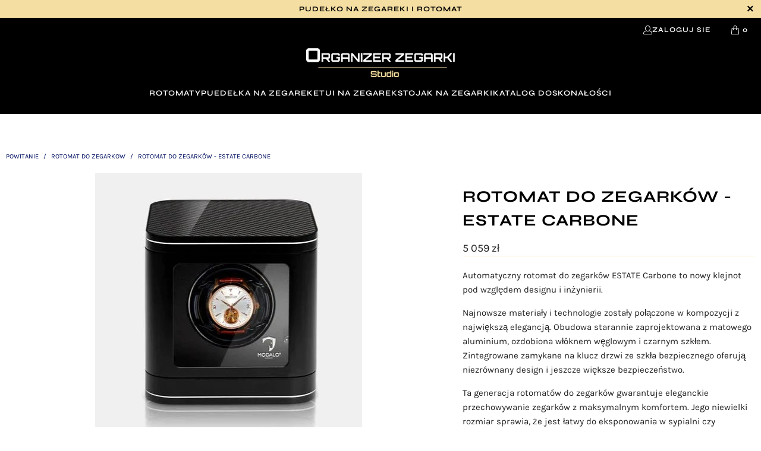

--- FILE ---
content_type: text/html; charset=utf-8
request_url: https://organizer-zegarki-studio.pl/products/rotomat-do-zegarkow-estate-carbone
body_size: 32549
content:


 <!DOCTYPE html>
<html class="no-js no-touch" lang="pl"> <head> <script>
    window.Store = window.Store || {};
    window.Store.id = 80112189765;</script> <meta charset="utf-8"> <meta http-equiv="cleartype" content="on"> <meta name="robots" content="index,follow"> <!-- Mobile Specific Metas --> <meta name="HandheldFriendly" content="True"> <meta name="MobileOptimized" content="320"> <meta name="viewport" content="width=device-width, initial-scale=1.0"> <meta name="theme-color" content="#ffffff"> <title>
      Rotomat do zegarków - Estate Carbone : automatycznych - Organizer Zegarki Studio</title> <meta name="description" content="Odkryj nasze Rotomat do zegarków - Estate Carbone, niezbędne akcesorium do ochrony i eleganckiego przechowywania cennych zegarków."/> <!-- Preconnect Domains --> <link rel="preconnect" href="https://fonts.shopifycdn.com" /> <link rel="preconnect" href="https://cdn.shopify.com" /> <link rel="preconnect" href="https://v.shopify.com" /> <link rel="preconnect" href="https://cdn.shopifycloud.com" /> <link rel="preconnect" href="https://monorail-edge.shopifysvc.com"> <!-- fallback for browsers that don't support preconnect --> <link rel="dns-prefetch" href="https://fonts.shopifycdn.com" /> <link rel="dns-prefetch" href="https://cdn.shopify.com" /> <link rel="dns-prefetch" href="https://v.shopify.com" /> <link rel="dns-prefetch" href="https://cdn.shopifycloud.com" /> <link rel="dns-prefetch" href="https://monorail-edge.shopifysvc.com"> <!-- Preload Assets --> <link rel="preload" href="//organizer-zegarki-studio.pl/cdn/shop/t/3/assets/fancybox.css?v=19278034316635137701707986967" as="style"> <link rel="preload" href="//organizer-zegarki-studio.pl/cdn/shop/t/3/assets/styles.css?v=175242991868110712311720169148" as="style"> <link rel="preload" href="//organizer-zegarki-studio.pl/cdn/shop/t/3/assets/jquery.min.js?v=81049236547974671631707986967" as="script"> <link rel="preload" href="//organizer-zegarki-studio.pl/cdn/shop/t/3/assets/vendors.js?v=104423313154342201761707986967" as="script"> <link rel="preload" href="//organizer-zegarki-studio.pl/cdn/shop/t/3/assets/sections.js?v=92026143547309167601707986993" as="script"> <link rel="preload" href="//organizer-zegarki-studio.pl/cdn/shop/t/3/assets/utilities.js?v=142119078874489612641720169147" as="script"> <link rel="preload" href="//organizer-zegarki-studio.pl/cdn/shop/t/3/assets/app.js?v=159230053056252293171707986993" as="script"> <!-- Stylesheet for Fancybox library --> <link href="//organizer-zegarki-studio.pl/cdn/shop/t/3/assets/fancybox.css?v=19278034316635137701707986967" rel="stylesheet" type="text/css" media="all" /> <!-- Stylesheets for Turbo --> <link href="//organizer-zegarki-studio.pl/cdn/shop/t/3/assets/styles.css?v=175242991868110712311720169148" rel="stylesheet" type="text/css" media="all" /> <script>
      window.lazySizesConfig = window.lazySizesConfig || {};

      lazySizesConfig.expand = 300;
      lazySizesConfig.loadHidden = false;

      /*! lazysizes - v5.2.2 - bgset plugin */
      !function(e,t){var a=function(){t(e.lazySizes),e.removeEventListener("lazyunveilread",a,!0)};t=t.bind(null,e,e.document),"object"==typeof module&&module.exports?t(require("lazysizes")):"function"==typeof define&&define.amd?define(["lazysizes"],t):e.lazySizes?a():e.addEventListener("lazyunveilread",a,!0)}(window,function(e,z,g){"use strict";var c,y,b,f,i,s,n,v,m;e.addEventListener&&(c=g.cfg,y=/\s+/g,b=/\s*\|\s+|\s+\|\s*/g,f=/^(.+?)(?:\s+\[\s*(.+?)\s*\])(?:\s+\[\s*(.+?)\s*\])?$/,i=/^\s*\(*\s*type\s*:\s*(.+?)\s*\)*\s*$/,s=/\(|\)|'/,n={contain:1,cover:1},v=function(e,t){var a;t&&((a=t.match(i))&&a[1]?e.setAttribute("type",a[1]):e.setAttribute("media",c.customMedia[t]||t))},m=function(e){var t,a,i,r;e.target._lazybgset&&(a=(t=e.target)._lazybgset,(i=t.currentSrc||t.src)&&((r=g.fire(a,"bgsetproxy",{src:i,useSrc:s.test(i)?JSON.stringify(i):i})).defaultPrevented||(a.style.backgroundImage="url("+r.detail.useSrc+")")),t._lazybgsetLoading&&(g.fire(a,"_lazyloaded",{},!1,!0),delete t._lazybgsetLoading))},addEventListener("lazybeforeunveil",function(e){var t,a,i,r,s,n,l,d,o,u;!e.defaultPrevented&&(t=e.target.getAttribute("data-bgset"))&&(o=e.target,(u=z.createElement("img")).alt="",u._lazybgsetLoading=!0,e.detail.firesLoad=!0,a=t,i=o,r=u,s=z.createElement("picture"),n=i.getAttribute(c.sizesAttr),l=i.getAttribute("data-ratio"),d=i.getAttribute("data-optimumx"),i._lazybgset&&i._lazybgset.parentNode==i&&i.removeChild(i._lazybgset),Object.defineProperty(r,"_lazybgset",{value:i,writable:!0}),Object.defineProperty(i,"_lazybgset",{value:s,writable:!0}),a=a.replace(y," ").split(b),s.style.display="none",r.className=c.lazyClass,1!=a.length||n||(n="auto"),a.forEach(function(e){var t,a=z.createElement("source");n&&"auto"!=n&&a.setAttribute("sizes",n),(t=e.match(f))?(a.setAttribute(c.srcsetAttr,t[1]),v(a,t[2]),v(a,t[3])):a.setAttribute(c.srcsetAttr,e),s.appendChild(a)}),n&&(r.setAttribute(c.sizesAttr,n),i.removeAttribute(c.sizesAttr),i.removeAttribute("sizes")),d&&r.setAttribute("data-optimumx",d),l&&r.setAttribute("data-ratio",l),s.appendChild(r),i.appendChild(s),setTimeout(function(){g.loader.unveil(u),g.rAF(function(){g.fire(u,"_lazyloaded",{},!0,!0),u.complete&&m({target:u})})}))}),z.addEventListener("load",m,!0),e.addEventListener("lazybeforesizes",function(e){var t,a,i,r;e.detail.instance==g&&e.target._lazybgset&&e.detail.dataAttr&&(t=e.target._lazybgset,i=t,r=(getComputedStyle(i)||{getPropertyValue:function(){}}).getPropertyValue("background-size"),!n[r]&&n[i.style.backgroundSize]&&(r=i.style.backgroundSize),n[a=r]&&(e.target._lazysizesParentFit=a,g.rAF(function(){e.target.setAttribute("data-parent-fit",a),e.target._lazysizesParentFit&&delete e.target._lazysizesParentFit})))},!0),z.documentElement.addEventListener("lazybeforesizes",function(e){var t,a;!e.defaultPrevented&&e.target._lazybgset&&e.detail.instance==g&&(e.detail.width=(t=e.target._lazybgset,a=g.gW(t,t.parentNode),(!t._lazysizesWidth||a>t._lazysizesWidth)&&(t._lazysizesWidth=a),t._lazysizesWidth))}))});

      /*! lazysizes - v5.2.2 */
      !function(e){var t=function(u,D,f){"use strict";var k,H;if(function(){var e;var t={lazyClass:"lazyload",loadedClass:"lazyloaded",loadingClass:"lazyloading",preloadClass:"lazypreload",errorClass:"lazyerror",autosizesClass:"lazyautosizes",srcAttr:"data-src",srcsetAttr:"data-srcset",sizesAttr:"data-sizes",minSize:40,customMedia:{},init:true,expFactor:1.5,hFac:.8,loadMode:2,loadHidden:true,ricTimeout:0,throttleDelay:125};H=u.lazySizesConfig||u.lazysizesConfig||{};for(e in t){if(!(e in H)){H[e]=t[e]}}}(),!D||!D.getElementsByClassName){return{init:function(){},cfg:H,noSupport:true}}var O=D.documentElement,a=u.HTMLPictureElement,P="addEventListener",$="getAttribute",q=u[P].bind(u),I=u.setTimeout,U=u.requestAnimationFrame||I,l=u.requestIdleCallback,j=/^picture$/i,r=["load","error","lazyincluded","_lazyloaded"],i={},G=Array.prototype.forEach,J=function(e,t){if(!i[t]){i[t]=new RegExp("(\\s|^)"+t+"(\\s|$)")}return i[t].test(e[$]("class")||"")&&i[t]},K=function(e,t){if(!J(e,t)){e.setAttribute("class",(e[$]("class")||"").trim()+" "+t)}},Q=function(e,t){var i;if(i=J(e,t)){e.setAttribute("class",(e[$]("class")||"").replace(i," "))}},V=function(t,i,e){var a=e?P:"removeEventListener";if(e){V(t,i)}r.forEach(function(e){t[a](e,i)})},X=function(e,t,i,a,r){var n=D.createEvent("Event");if(!i){i={}}i.instance=k;n.initEvent(t,!a,!r);n.detail=i;e.dispatchEvent(n);return n},Y=function(e,t){var i;if(!a&&(i=u.picturefill||H.pf)){if(t&&t.src&&!e[$]("srcset")){e.setAttribute("srcset",t.src)}i({reevaluate:true,elements:[e]})}else if(t&&t.src){e.src=t.src}},Z=function(e,t){return(getComputedStyle(e,null)||{})[t]},s=function(e,t,i){i=i||e.offsetWidth;while(i<H.minSize&&t&&!e._lazysizesWidth){i=t.offsetWidth;t=t.parentNode}return i},ee=function(){var i,a;var t=[];var r=[];var n=t;var s=function(){var e=n;n=t.length?r:t;i=true;a=false;while(e.length){e.shift()()}i=false};var e=function(e,t){if(i&&!t){e.apply(this,arguments)}else{n.push(e);if(!a){a=true;(D.hidden?I:U)(s)}}};e._lsFlush=s;return e}(),te=function(i,e){return e?function(){ee(i)}:function(){var e=this;var t=arguments;ee(function(){i.apply(e,t)})}},ie=function(e){var i;var a=0;var r=H.throttleDelay;var n=H.ricTimeout;var t=function(){i=false;a=f.now();e()};var s=l&&n>49?function(){l(t,{timeout:n});if(n!==H.ricTimeout){n=H.ricTimeout}}:te(function(){I(t)},true);return function(e){var t;if(e=e===true){n=33}if(i){return}i=true;t=r-(f.now()-a);if(t<0){t=0}if(e||t<9){s()}else{I(s,t)}}},ae=function(e){var t,i;var a=99;var r=function(){t=null;e()};var n=function(){var e=f.now()-i;if(e<a){I(n,a-e)}else{(l||r)(r)}};return function(){i=f.now();if(!t){t=I(n,a)}}},e=function(){var v,m,c,h,e;var y,z,g,p,C,b,A;var n=/^img$/i;var d=/^iframe$/i;var E="onscroll"in u&&!/(gle|ing)bot/.test(navigator.userAgent);var _=0;var w=0;var N=0;var M=-1;var x=function(e){N--;if(!e||N<0||!e.target){N=0}};var W=function(e){if(A==null){A=Z(D.body,"visibility")=="hidden"}return A||!(Z(e.parentNode,"visibility")=="hidden"&&Z(e,"visibility")=="hidden")};var S=function(e,t){var i;var a=e;var r=W(e);g-=t;b+=t;p-=t;C+=t;while(r&&(a=a.offsetParent)&&a!=D.body&&a!=O){r=(Z(a,"opacity")||1)>0;if(r&&Z(a,"overflow")!="visible"){i=a.getBoundingClientRect();r=C>i.left&&p<i.right&&b>i.top-1&&g<i.bottom+1}}return r};var t=function(){var e,t,i,a,r,n,s,l,o,u,f,c;var d=k.elements;if((h=H.loadMode)&&N<8&&(e=d.length)){t=0;M++;for(;t<e;t++){if(!d[t]||d[t]._lazyRace){continue}if(!E||k.prematureUnveil&&k.prematureUnveil(d[t])){R(d[t]);continue}if(!(l=d[t][$]("data-expand"))||!(n=l*1)){n=w}if(!u){u=!H.expand||H.expand<1?O.clientHeight>500&&O.clientWidth>500?500:370:H.expand;k._defEx=u;f=u*H.expFactor;c=H.hFac;A=null;if(w<f&&N<1&&M>2&&h>2&&!D.hidden){w=f;M=0}else if(h>1&&M>1&&N<6){w=u}else{w=_}}if(o!==n){y=innerWidth+n*c;z=innerHeight+n;s=n*-1;o=n}i=d[t].getBoundingClientRect();if((b=i.bottom)>=s&&(g=i.top)<=z&&(C=i.right)>=s*c&&(p=i.left)<=y&&(b||C||p||g)&&(H.loadHidden||W(d[t]))&&(m&&N<3&&!l&&(h<3||M<4)||S(d[t],n))){R(d[t]);r=true;if(N>9){break}}else if(!r&&m&&!a&&N<4&&M<4&&h>2&&(v[0]||H.preloadAfterLoad)&&(v[0]||!l&&(b||C||p||g||d[t][$](H.sizesAttr)!="auto"))){a=v[0]||d[t]}}if(a&&!r){R(a)}}};var i=ie(t);var B=function(e){var t=e.target;if(t._lazyCache){delete t._lazyCache;return}x(e);K(t,H.loadedClass);Q(t,H.loadingClass);V(t,L);X(t,"lazyloaded")};var a=te(B);var L=function(e){a({target:e.target})};var T=function(t,i){try{t.contentWindow.location.replace(i)}catch(e){t.src=i}};var F=function(e){var t;var i=e[$](H.srcsetAttr);if(t=H.customMedia[e[$]("data-media")||e[$]("media")]){e.setAttribute("media",t)}if(i){e.setAttribute("srcset",i)}};var s=te(function(t,e,i,a,r){var n,s,l,o,u,f;if(!(u=X(t,"lazybeforeunveil",e)).defaultPrevented){if(a){if(i){K(t,H.autosizesClass)}else{t.setAttribute("sizes",a)}}s=t[$](H.srcsetAttr);n=t[$](H.srcAttr);if(r){l=t.parentNode;o=l&&j.test(l.nodeName||"")}f=e.firesLoad||"src"in t&&(s||n||o);u={target:t};K(t,H.loadingClass);if(f){clearTimeout(c);c=I(x,2500);V(t,L,true)}if(o){G.call(l.getElementsByTagName("source"),F)}if(s){t.setAttribute("srcset",s)}else if(n&&!o){if(d.test(t.nodeName)){T(t,n)}else{t.src=n}}if(r&&(s||o)){Y(t,{src:n})}}if(t._lazyRace){delete t._lazyRace}Q(t,H.lazyClass);ee(function(){var e=t.complete&&t.naturalWidth>1;if(!f||e){if(e){K(t,"ls-is-cached")}B(u);t._lazyCache=true;I(function(){if("_lazyCache"in t){delete t._lazyCache}},9)}if(t.loading=="lazy"){N--}},true)});var R=function(e){if(e._lazyRace){return}var t;var i=n.test(e.nodeName);var a=i&&(e[$](H.sizesAttr)||e[$]("sizes"));var r=a=="auto";if((r||!m)&&i&&(e[$]("src")||e.srcset)&&!e.complete&&!J(e,H.errorClass)&&J(e,H.lazyClass)){return}t=X(e,"lazyunveilread").detail;if(r){re.updateElem(e,true,e.offsetWidth)}e._lazyRace=true;N++;s(e,t,r,a,i)};var r=ae(function(){H.loadMode=3;i()});var l=function(){if(H.loadMode==3){H.loadMode=2}r()};var o=function(){if(m){return}if(f.now()-e<999){I(o,999);return}m=true;H.loadMode=3;i();q("scroll",l,true)};return{_:function(){e=f.now();k.elements=D.getElementsByClassName(H.lazyClass);v=D.getElementsByClassName(H.lazyClass+" "+H.preloadClass);q("scroll",i,true);q("resize",i,true);q("pageshow",function(e){if(e.persisted){var t=D.querySelectorAll("."+H.loadingClass);if(t.length&&t.forEach){U(function(){t.forEach(function(e){if(e.complete){R(e)}})})}}});if(u.MutationObserver){new MutationObserver(i).observe(O,{childList:true,subtree:true,attributes:true})}else{O[P]("DOMNodeInserted",i,true);O[P]("DOMAttrModified",i,true);setInterval(i,999)}q("hashchange",i,true);["focus","mouseover","click","load","transitionend","animationend"].forEach(function(e){D[P](e,i,true)});if(/d$|^c/.test(D.readyState)){o()}else{q("load",o);D[P]("DOMContentLoaded",i);I(o,2e4)}if(k.elements.length){t();ee._lsFlush()}else{i()}},checkElems:i,unveil:R,_aLSL:l}}(),re=function(){var i;var n=te(function(e,t,i,a){var r,n,s;e._lazysizesWidth=a;a+="px";e.setAttribute("sizes",a);if(j.test(t.nodeName||"")){r=t.getElementsByTagName("source");for(n=0,s=r.length;n<s;n++){r[n].setAttribute("sizes",a)}}if(!i.detail.dataAttr){Y(e,i.detail)}});var a=function(e,t,i){var a;var r=e.parentNode;if(r){i=s(e,r,i);a=X(e,"lazybeforesizes",{width:i,dataAttr:!!t});if(!a.defaultPrevented){i=a.detail.width;if(i&&i!==e._lazysizesWidth){n(e,r,a,i)}}}};var e=function(){var e;var t=i.length;if(t){e=0;for(;e<t;e++){a(i[e])}}};var t=ae(e);return{_:function(){i=D.getElementsByClassName(H.autosizesClass);q("resize",t)},checkElems:t,updateElem:a}}(),t=function(){if(!t.i&&D.getElementsByClassName){t.i=true;re._();e._()}};return I(function(){H.init&&t()}),k={cfg:H,autoSizer:re,loader:e,init:t,uP:Y,aC:K,rC:Q,hC:J,fire:X,gW:s,rAF:ee}}(e,e.document,Date);e.lazySizes=t,"object"==typeof module&&module.exports&&(module.exports=t)}("undefined"!=typeof window?window:{});</script>
  
  



<link rel="alternate" hreflang="pl" href="https://organizer-zegarki-studio.pl/products/rotomat-do-zegarkow-estate-carbone"> <link rel="alternate" hreflang="fr" href="https://le-remontoir-montre.fr"> <link rel="alternate" hreflang="en-US" href="https://le-remontoir-montre.com">
<link rel="alternate" hreflang="en-UK" href="https://le-remontoir-montre.com">
<link rel="alternate" hreflang="en-AU" href="https://le-remontoir-montre.com">
<link rel="alternate" hreflang="en-AE" href="https://le-remontoir-montre.com">
<link rel="alternate" hreflang="en-CA" href="https://le-remontoir-montre.com"> <link rel="alternate" hreflang="en-IN" href="https://watch-box-studio.in"> <link rel="alternate" hreflang="DE" href="https://uhrenbeweger-studio.de/"> <link rel="alternate" hreflang="IT" href="https://le-remontoir.it/"> <!-- Icons --> <link rel="shortcut icon" type="image/x-icon" href="//organizer-zegarki-studio.pl/cdn/shop/files/favicon_organizer_zegarki_studio_180x180.png?v=1705324174"> <link rel="apple-touch-icon" href="//organizer-zegarki-studio.pl/cdn/shop/files/favicon_organizer_zegarki_studio_180x180.png?v=1705324174"/> <link rel="apple-touch-icon" sizes="57x57" href="//organizer-zegarki-studio.pl/cdn/shop/files/favicon_organizer_zegarki_studio_57x57.png?v=1705324174"/> <link rel="apple-touch-icon" sizes="60x60" href="//organizer-zegarki-studio.pl/cdn/shop/files/favicon_organizer_zegarki_studio_60x60.png?v=1705324174"/> <link rel="apple-touch-icon" sizes="72x72" href="//organizer-zegarki-studio.pl/cdn/shop/files/favicon_organizer_zegarki_studio_72x72.png?v=1705324174"/> <link rel="apple-touch-icon" sizes="76x76" href="//organizer-zegarki-studio.pl/cdn/shop/files/favicon_organizer_zegarki_studio_76x76.png?v=1705324174"/> <link rel="apple-touch-icon" sizes="114x114" href="//organizer-zegarki-studio.pl/cdn/shop/files/favicon_organizer_zegarki_studio_114x114.png?v=1705324174"/> <link rel="apple-touch-icon" sizes="180x180" href="//organizer-zegarki-studio.pl/cdn/shop/files/favicon_organizer_zegarki_studio_180x180.png?v=1705324174"/> <link rel="apple-touch-icon" sizes="228x228" href="//organizer-zegarki-studio.pl/cdn/shop/files/favicon_organizer_zegarki_studio_228x228.png?v=1705324174"/> <script src="//organizer-zegarki-studio.pl/cdn/shop/t/3/assets/jquery.min.js?v=81049236547974671631707986967" defer></script>

    

    
<template id="price-ui"><span class="price " data-price></span><span class="compare-at-price" data-compare-at-price></span><span class="unit-pricing" data-unit-pricing></span></template> <template id="price-ui-badge"><div class="price-ui-badge__sticker price-ui-badge__sticker--"> <span class="price-ui-badge__sticker-text" data-badge></span></div></template> <template id="price-ui__price"><span class="money" data-price></span></template> <template id="price-ui__price-range"></template> <template id="price-ui__unit-pricing"></template> <template id="price-ui-badge__percent-savings-range">Zaoszczędź aż do <span data-price-percent></span> %</template> <template id="price-ui-badge__percent-savings">Zaoszczędź <span data-price-percent></span> %</template> <template id="price-ui-badge__price-savings-range">Zaoszczędź do <span class="money" data-price></span></template> <template id="price-ui-badge__price-savings">Zaoszczędź <span class="money" data-price></span></template> <template id="price-ui-badge__on-sale">Oferta</template> <template id="price-ui-badge__sold-out">Wydechowy</template> <template id="price-ui-badge__in-stock">Kłoda</template> <script>
      
window.PXUTheme = window.PXUTheme || {};


window.PXUTheme.theme_settings = {};
window.PXUTheme.currency = {};
window.PXUTheme.routes = window.PXUTheme.routes || {};


window.PXUTheme.theme_settings.display_tos_checkbox = false;
window.PXUTheme.theme_settings.go_to_checkout = true;
window.PXUTheme.theme_settings.cart_action = "reload_page";
window.PXUTheme.theme_settings.cart_shipping_calculator = false;


window.PXUTheme.theme_settings.collection_swatches = false;
window.PXUTheme.theme_settings.collection_secondary_image = false;


window.PXUTheme.currency.show_multiple_currencies = false;
window.PXUTheme.currency.shop_currency = "PLN";
window.PXUTheme.currency.default_currency = "EUR";
window.PXUTheme.currency.display_format = "money_with_currency_format";
window.PXUTheme.currency.money_format = "{{amount_no_decimals}} zł";
window.PXUTheme.currency.money_format_no_currency = "{{amount_no_decimals}} zł";
window.PXUTheme.currency.money_format_currency = "{{amount_no_decimals}} zł";
window.PXUTheme.currency.native_multi_currency = false;
window.PXUTheme.currency.iso_code = "PLN";
window.PXUTheme.currency.symbol = "zł";


window.PXUTheme.theme_settings.display_inventory_left = false;
window.PXUTheme.theme_settings.inventory_threshold = 10;
window.PXUTheme.theme_settings.limit_quantity = false;


window.PXUTheme.theme_settings.menu_position = null;


window.PXUTheme.theme_settings.newsletter_popup = false;
window.PXUTheme.theme_settings.newsletter_popup_days = "2";
window.PXUTheme.theme_settings.newsletter_popup_mobile = false;
window.PXUTheme.theme_settings.newsletter_popup_seconds = 36;


window.PXUTheme.theme_settings.pagination_type = "basic_pagination";


window.PXUTheme.theme_settings.enable_shopify_collection_badges = false;
window.PXUTheme.theme_settings.quick_shop_thumbnail_position = null;
window.PXUTheme.theme_settings.product_form_style = "radio";
window.PXUTheme.theme_settings.sale_banner_enabled = true;
window.PXUTheme.theme_settings.display_savings = false;
window.PXUTheme.theme_settings.display_sold_out_price = false;
window.PXUTheme.theme_settings.free_text = "Free";
window.PXUTheme.theme_settings.video_looping = null;
window.PXUTheme.theme_settings.quick_shop_style = "popup";
window.PXUTheme.theme_settings.hover_enabled = false;


window.PXUTheme.routes.cart_url = "/cart";
window.PXUTheme.routes.root_url = "/";
window.PXUTheme.routes.search_url = "/search";
window.PXUTheme.routes.all_products_collection_url = "/collections/all";
window.PXUTheme.routes.product_recommendations_url = "/recommendations/products";
window.PXUTheme.routes.predictive_search_url = "/search/suggest";


window.PXUTheme.theme_settings.image_loading_style = "blur-up";


window.PXUTheme.theme_settings.enable_autocomplete = true;


window.PXUTheme.theme_settings.page_dots_enabled = false;
window.PXUTheme.theme_settings.slideshow_arrow_size = "light";


window.PXUTheme.theme_settings.quick_shop_enabled = false;


window.PXUTheme.translation = {};


window.PXUTheme.translation.agree_to_terms_warning = "Musisz zaakceptować regulamin przy kasie.";
window.PXUTheme.translation.one_item_left = "produkt w magazynie";
window.PXUTheme.translation.items_left_text = "produkty w magazynie";
window.PXUTheme.translation.cart_savings_text = "Ratować";
window.PXUTheme.translation.cart_discount_text = "Dostawa";
window.PXUTheme.translation.cart_subtotal_text = "Suma częściowa";
window.PXUTheme.translation.cart_remove_text = "USUWAĆ";
window.PXUTheme.translation.cart_free_text = "Uwolnienie";


window.PXUTheme.translation.newsletter_success_text = "Dziękujemy za zapisanie się na naszą listę mailingową!";


window.PXUTheme.translation.notify_email = "Podaj swój adres e-mail...";
window.PXUTheme.translation.notify_email_value = "Translation missing: pl.contact.fields.email";
window.PXUTheme.translation.notify_email_send = "Wysłać";
window.PXUTheme.translation.notify_message_first = "Proszę o kontakt kiedy";
window.PXUTheme.translation.notify_message_last = "jest ponownie dostępny -";
window.PXUTheme.translation.notify_success_text = "DZIĘKI ! Skontaktujemy się z Tobą, gdy produkt będzie ponownie dostępny!";


window.PXUTheme.translation.add_to_cart = "Dodaj do koszyka";
window.PXUTheme.translation.coming_soon_text = "Nadchodzący";
window.PXUTheme.translation.sold_out_text = "Wydechowy";
window.PXUTheme.translation.sale_text = "Obroty";
window.PXUTheme.translation.savings_text = "Ratować";
window.PXUTheme.translation.from_text = "z";
window.PXUTheme.translation.new_text = "Nowość";
window.PXUTheme.translation.pre_order_text = "Przed Sprzedaż";
window.PXUTheme.translation.unavailable_text = "Niedostępne";


window.PXUTheme.translation.all_results = "Wszystkie wyniki";
window.PXUTheme.translation.no_results = "Nie znaleziono żadnych wyników.";


window.PXUTheme.media_queries = {};
window.PXUTheme.media_queries.small = window.matchMedia( "(max-width: 480px)" );
window.PXUTheme.media_queries.medium = window.matchMedia( "(max-width: 798px)" );
window.PXUTheme.media_queries.large = window.matchMedia( "(min-width: 799px)" );
window.PXUTheme.media_queries.larger = window.matchMedia( "(min-width: 960px)" );
window.PXUTheme.media_queries.xlarge = window.matchMedia( "(min-width: 1200px)" );
window.PXUTheme.media_queries.ie10 = window.matchMedia( "all and (-ms-high-contrast: none), (-ms-high-contrast: active)" );
window.PXUTheme.media_queries.tablet = window.matchMedia( "only screen and (min-width: 799px) and (max-width: 1024px)" );
window.PXUTheme.media_queries.mobile_and_tablet = window.matchMedia( "(max-width: 1024px)" );</script> <script src="//organizer-zegarki-studio.pl/cdn/shop/t/3/assets/vendors.js?v=104423313154342201761707986967" defer></script> <script src="//organizer-zegarki-studio.pl/cdn/shop/t/3/assets/sections.js?v=92026143547309167601707986993" defer></script> <script src="//organizer-zegarki-studio.pl/cdn/shop/t/3/assets/utilities.js?v=142119078874489612641720169147" defer></script> <script src="//organizer-zegarki-studio.pl/cdn/shop/t/3/assets/app.js?v=159230053056252293171707986993" defer></script> <script src="//organizer-zegarki-studio.pl/cdn/shop/t/3/assets/instantclick.min.js?v=20092422000980684151707986967" data-no-instant defer></script> <script data-no-instant>
        window.addEventListener('DOMContentLoaded', function() {

          function inIframe() {
            try {
              return window.self !== window.top;
            } catch (e) {
              return true;
            }
          }

          if (!inIframe()){
            InstantClick.on('change', function() {

              $('head script[src*="shopify"]').each(function() {
                var script = document.createElement('script');
                script.type = 'text/javascript';
                script.src = $(this).attr('src');

                $('body').append(script);
              });

              $('body').removeClass('fancybox-active');
              $.fancybox.destroy();

              InstantClick.init();

            });
          }
        });</script> <script></script>

    







<script>window.performance && window.performance.mark && window.performance.mark('shopify.content_for_header.start');</script><meta name="google-site-verification" content="ObSSTzsFpdPU-2N_fhaHS8VCObI7YKQQXi_NbUfPVuQ">
<meta id="shopify-digital-wallet" name="shopify-digital-wallet" content="/80112189765/digital_wallets/dialog">
<meta name="shopify-checkout-api-token" content="ba524714f6d6daa8ad0250dc8bb0095d">
<meta id="in-context-paypal-metadata" data-shop-id="80112189765" data-venmo-supported="false" data-environment="production" data-locale="pl_PL" data-paypal-v4="true" data-currency="PLN">
<link rel="alternate" type="application/json+oembed" href="https://organizer-zegarki-studio.pl/products/rotomat-do-zegarkow-estate-carbone.oembed">
<script async="async" src="/checkouts/internal/preloads.js?locale=pl-DE"></script>
<script id="apple-pay-shop-capabilities" type="application/json">{"shopId":80112189765,"countryCode":"PL","currencyCode":"PLN","merchantCapabilities":["supports3DS"],"merchantId":"gid:\/\/shopify\/Shop\/80112189765","merchantName":"Organizer Zegarki Studio","requiredBillingContactFields":["postalAddress","email","phone"],"requiredShippingContactFields":["postalAddress","email","phone"],"shippingType":"shipping","supportedNetworks":["visa","masterCard","amex"],"total":{"type":"pending","label":"Organizer Zegarki Studio","amount":"1.00"},"shopifyPaymentsEnabled":false,"supportsSubscriptions":false}</script>
<script id="shopify-features" type="application/json">{"accessToken":"ba524714f6d6daa8ad0250dc8bb0095d","betas":["rich-media-storefront-analytics"],"domain":"organizer-zegarki-studio.pl","predictiveSearch":true,"shopId":80112189765,"locale":"pl"}</script>
<script>var Shopify = Shopify || {};
Shopify.shop = "29b543.myshopify.com";
Shopify.locale = "pl";
Shopify.currency = {"active":"PLN","rate":"1.0"};
Shopify.country = "DE";
Shopify.theme = {"name":"Theme organizer-zegarki-studio.pl","id":158305321285,"schema_name":null,"schema_version":null,"theme_store_id":null,"role":"main"};
Shopify.theme.handle = "null";
Shopify.theme.style = {"id":null,"handle":null};
Shopify.cdnHost = "organizer-zegarki-studio.pl/cdn";
Shopify.routes = Shopify.routes || {};
Shopify.routes.root = "/";</script>
<script type="module">!function(o){(o.Shopify=o.Shopify||{}).modules=!0}(window);</script>
<script>!function(o){function n(){var o=[];function n(){o.push(Array.prototype.slice.apply(arguments))}return n.q=o,n}var t=o.Shopify=o.Shopify||{};t.loadFeatures=n(),t.autoloadFeatures=n()}(window);</script>
<script id="shop-js-analytics" type="application/json">{"pageType":"product"}</script>
<script defer="defer" async type="module" src="//organizer-zegarki-studio.pl/cdn/shopifycloud/shop-js/modules/v2/client.init-shop-cart-sync_DeEy3V1s.pl.esm.js"></script>
<script defer="defer" async type="module" src="//organizer-zegarki-studio.pl/cdn/shopifycloud/shop-js/modules/v2/chunk.common_mJSJOd4y.esm.js"></script>
<script defer="defer" async type="module" src="//organizer-zegarki-studio.pl/cdn/shopifycloud/shop-js/modules/v2/chunk.modal_C7E2BPry.esm.js"></script>
<script type="module">
  await import("//organizer-zegarki-studio.pl/cdn/shopifycloud/shop-js/modules/v2/client.init-shop-cart-sync_DeEy3V1s.pl.esm.js");
await import("//organizer-zegarki-studio.pl/cdn/shopifycloud/shop-js/modules/v2/chunk.common_mJSJOd4y.esm.js");
await import("//organizer-zegarki-studio.pl/cdn/shopifycloud/shop-js/modules/v2/chunk.modal_C7E2BPry.esm.js");

  window.Shopify.SignInWithShop?.initShopCartSync?.({"fedCMEnabled":true,"windoidEnabled":true});

</script>
<script id="__st">var __st={"a":80112189765,"offset":3600,"reqid":"2438ea6c-9a16-445f-a057-78732999de96-1769543579","pageurl":"organizer-zegarki-studio.pl\/products\/rotomat-do-zegarkow-estate-carbone","u":"e89bfd9192aa","p":"product","rtyp":"product","rid":8782026473797};</script>
<script>window.ShopifyPaypalV4VisibilityTracking = true;</script>
<script id="captcha-bootstrap">!function(){'use strict';const t='contact',e='account',n='new_comment',o=[[t,t],['blogs',n],['comments',n],[t,'customer']],c=[[e,'customer_login'],[e,'guest_login'],[e,'recover_customer_password'],[e,'create_customer']],r=t=>t.map((([t,e])=>`form[action*='/${t}']:not([data-nocaptcha='true']) input[name='form_type'][value='${e}']`)).join(','),a=t=>()=>t?[...document.querySelectorAll(t)].map((t=>t.form)):[];function s(){const t=[...o],e=r(t);return a(e)}const i='password',u='form_key',d=['recaptcha-v3-token','g-recaptcha-response','h-captcha-response',i],f=()=>{try{return window.sessionStorage}catch{return}},m='__shopify_v',_=t=>t.elements[u];function p(t,e,n=!1){try{const o=window.sessionStorage,c=JSON.parse(o.getItem(e)),{data:r}=function(t){const{data:e,action:n}=t;return t[m]||n?{data:e,action:n}:{data:t,action:n}}(c);for(const[e,n]of Object.entries(r))t.elements[e]&&(t.elements[e].value=n);n&&o.removeItem(e)}catch(o){console.error('form repopulation failed',{error:o})}}const l='form_type',E='cptcha';function T(t){t.dataset[E]=!0}const w=window,h=w.document,L='Shopify',v='ce_forms',y='captcha';let A=!1;((t,e)=>{const n=(g='f06e6c50-85a8-45c8-87d0-21a2b65856fe',I='https://cdn.shopify.com/shopifycloud/storefront-forms-hcaptcha/ce_storefront_forms_captcha_hcaptcha.v1.5.2.iife.js',D={infoText:'Chronione przez hCaptcha',privacyText:'Prywatność',termsText:'Warunki'},(t,e,n)=>{const o=w[L][v],c=o.bindForm;if(c)return c(t,g,e,D).then(n);var r;o.q.push([[t,g,e,D],n]),r=I,A||(h.body.append(Object.assign(h.createElement('script'),{id:'captcha-provider',async:!0,src:r})),A=!0)});var g,I,D;w[L]=w[L]||{},w[L][v]=w[L][v]||{},w[L][v].q=[],w[L][y]=w[L][y]||{},w[L][y].protect=function(t,e){n(t,void 0,e),T(t)},Object.freeze(w[L][y]),function(t,e,n,w,h,L){const[v,y,A,g]=function(t,e,n){const i=e?o:[],u=t?c:[],d=[...i,...u],f=r(d),m=r(i),_=r(d.filter((([t,e])=>n.includes(e))));return[a(f),a(m),a(_),s()]}(w,h,L),I=t=>{const e=t.target;return e instanceof HTMLFormElement?e:e&&e.form},D=t=>v().includes(t);t.addEventListener('submit',(t=>{const e=I(t);if(!e)return;const n=D(e)&&!e.dataset.hcaptchaBound&&!e.dataset.recaptchaBound,o=_(e),c=g().includes(e)&&(!o||!o.value);(n||c)&&t.preventDefault(),c&&!n&&(function(t){try{if(!f())return;!function(t){const e=f();if(!e)return;const n=_(t);if(!n)return;const o=n.value;o&&e.removeItem(o)}(t);const e=Array.from(Array(32),(()=>Math.random().toString(36)[2])).join('');!function(t,e){_(t)||t.append(Object.assign(document.createElement('input'),{type:'hidden',name:u})),t.elements[u].value=e}(t,e),function(t,e){const n=f();if(!n)return;const o=[...t.querySelectorAll(`input[type='${i}']`)].map((({name:t})=>t)),c=[...d,...o],r={};for(const[a,s]of new FormData(t).entries())c.includes(a)||(r[a]=s);n.setItem(e,JSON.stringify({[m]:1,action:t.action,data:r}))}(t,e)}catch(e){console.error('failed to persist form',e)}}(e),e.submit())}));const S=(t,e)=>{t&&!t.dataset[E]&&(n(t,e.some((e=>e===t))),T(t))};for(const o of['focusin','change'])t.addEventListener(o,(t=>{const e=I(t);D(e)&&S(e,y())}));const B=e.get('form_key'),M=e.get(l),P=B&&M;t.addEventListener('DOMContentLoaded',(()=>{const t=y();if(P)for(const e of t)e.elements[l].value===M&&p(e,B);[...new Set([...A(),...v().filter((t=>'true'===t.dataset.shopifyCaptcha))])].forEach((e=>S(e,t)))}))}(h,new URLSearchParams(w.location.search),n,t,e,['guest_login'])})(!0,!0)}();</script>
<script integrity="sha256-4kQ18oKyAcykRKYeNunJcIwy7WH5gtpwJnB7kiuLZ1E=" data-source-attribution="shopify.loadfeatures" defer="defer" src="//organizer-zegarki-studio.pl/cdn/shopifycloud/storefront/assets/storefront/load_feature-a0a9edcb.js" crossorigin="anonymous"></script>
<script data-source-attribution="shopify.dynamic_checkout.dynamic.init">var Shopify=Shopify||{};Shopify.PaymentButton=Shopify.PaymentButton||{isStorefrontPortableWallets:!0,init:function(){window.Shopify.PaymentButton.init=function(){};var t=document.createElement("script");t.src="https://organizer-zegarki-studio.pl/cdn/shopifycloud/portable-wallets/latest/portable-wallets.pl.js",t.type="module",document.head.appendChild(t)}};
</script>
<script data-source-attribution="shopify.dynamic_checkout.buyer_consent">
  function portableWalletsHideBuyerConsent(e){var t=document.getElementById("shopify-buyer-consent"),n=document.getElementById("shopify-subscription-policy-button");t&&n&&(t.classList.add("hidden"),t.setAttribute("aria-hidden","true"),n.removeEventListener("click",e))}function portableWalletsShowBuyerConsent(e){var t=document.getElementById("shopify-buyer-consent"),n=document.getElementById("shopify-subscription-policy-button");t&&n&&(t.classList.remove("hidden"),t.removeAttribute("aria-hidden"),n.addEventListener("click",e))}window.Shopify?.PaymentButton&&(window.Shopify.PaymentButton.hideBuyerConsent=portableWalletsHideBuyerConsent,window.Shopify.PaymentButton.showBuyerConsent=portableWalletsShowBuyerConsent);
</script>
<script data-source-attribution="shopify.dynamic_checkout.cart.bootstrap">document.addEventListener("DOMContentLoaded",(function(){function t(){return document.querySelector("shopify-accelerated-checkout-cart, shopify-accelerated-checkout")}if(t())Shopify.PaymentButton.init();else{new MutationObserver((function(e,n){t()&&(Shopify.PaymentButton.init(),n.disconnect())})).observe(document.body,{childList:!0,subtree:!0})}}));
</script>
<link id="shopify-accelerated-checkout-styles" rel="stylesheet" media="screen" href="https://organizer-zegarki-studio.pl/cdn/shopifycloud/portable-wallets/latest/accelerated-checkout-backwards-compat.css" crossorigin="anonymous">
<style id="shopify-accelerated-checkout-cart">
        #shopify-buyer-consent {
  margin-top: 1em;
  display: inline-block;
  width: 100%;
}

#shopify-buyer-consent.hidden {
  display: none;
}

#shopify-subscription-policy-button {
  background: none;
  border: none;
  padding: 0;
  text-decoration: underline;
  font-size: inherit;
  cursor: pointer;
}

#shopify-subscription-policy-button::before {
  box-shadow: none;
}

      </style>

<script>window.performance && window.performance.mark && window.performance.mark('shopify.content_for_header.end');</script> <meta name="google-site-verification" content="ObSSTzsFpdPU-2N_fhaHS8VCObI7YKQQXi_NbUfPVuQ" /> <!-- Google tag (gtag.js) -->
<script async src="https://www.googletagmanager.com/gtag/js?id=G-WCK21ZRSH7"></script>
<script>
  window.dataLayer = window.dataLayer || [];
  function gtag(){dataLayer.push(arguments);}
  gtag('js', new Date());

  gtag('config', 'G-WCK21ZRSH7');
</script> <script type="text/javascript">
    (function(c,l,a,r,i,t,y){
        c[a]=c[a]||function(){(c[a].q=c[a].q||[]).push(arguments)};
        t=l.createElement(r);t.async=1;t.src="https://www.clarity.ms/tag/"+i;
        y=l.getElementsByTagName(r)[0];y.parentNode.insertBefore(t,y);
    })(window, document, "clarity", "script", "knhcv9w7zw");
</script> <meta name="p:domain_verify" content="f13348428be60eb71683600dd08247f6"/>
</script> <!-- Google Tag Manager -->
<script>(function(w,d,s,l,i){w[l]=w[l]||[];w[l].push({'gtm.start':
new Date().getTime(),event:'gtm.js'});var f=d.getElementsByTagName(s)[0],
j=d.createElement(s),dl=l!='dataLayer'?'&l='+l:'';j.async=true;j.src=
'https://www.googletagmanager.com/gtm.js?id='+i+dl;f.parentNode.insertBefore(j,f);
})(window,document,'script','dataLayer','GTM-MSVRRRXZ');</script>
<!-- End Google Tag Manager -->
  
<link rel="canonical" href="https://organizer-zegarki-studio.pl/products/rotomat-do-zegarkow-estate-carbone">
<meta property="og:image" content="https://cdn.shopify.com/s/files/1/0801/1218/9765/files/rotomat-do-zegarkow-estate-carbone-1.jpg?v=1705500899" />
<meta property="og:image:secure_url" content="https://cdn.shopify.com/s/files/1/0801/1218/9765/files/rotomat-do-zegarkow-estate-carbone-1.jpg?v=1705500899" />
<meta property="og:image:width" content="449" />
<meta property="og:image:height" content="449" />
<meta property="og:image:alt" content="Rotomat do zegarków - Estate Carbone-1-Organizer-Zegarki-Studio" />
<link href="https://monorail-edge.shopifysvc.com" rel="dns-prefetch">
<script>(function(){if ("sendBeacon" in navigator && "performance" in window) {try {var session_token_from_headers = performance.getEntriesByType('navigation')[0].serverTiming.find(x => x.name == '_s').description;} catch {var session_token_from_headers = undefined;}var session_cookie_matches = document.cookie.match(/_shopify_s=([^;]*)/);var session_token_from_cookie = session_cookie_matches && session_cookie_matches.length === 2 ? session_cookie_matches[1] : "";var session_token = session_token_from_headers || session_token_from_cookie || "";function handle_abandonment_event(e) {var entries = performance.getEntries().filter(function(entry) {return /monorail-edge.shopifysvc.com/.test(entry.name);});if (!window.abandonment_tracked && entries.length === 0) {window.abandonment_tracked = true;var currentMs = Date.now();var navigation_start = performance.timing.navigationStart;var payload = {shop_id: 80112189765,url: window.location.href,navigation_start,duration: currentMs - navigation_start,session_token,page_type: "product"};window.navigator.sendBeacon("https://monorail-edge.shopifysvc.com/v1/produce", JSON.stringify({schema_id: "online_store_buyer_site_abandonment/1.1",payload: payload,metadata: {event_created_at_ms: currentMs,event_sent_at_ms: currentMs}}));}}window.addEventListener('pagehide', handle_abandonment_event);}}());</script>
<script id="web-pixels-manager-setup">(function e(e,d,r,n,o){if(void 0===o&&(o={}),!Boolean(null===(a=null===(i=window.Shopify)||void 0===i?void 0:i.analytics)||void 0===a?void 0:a.replayQueue)){var i,a;window.Shopify=window.Shopify||{};var t=window.Shopify;t.analytics=t.analytics||{};var s=t.analytics;s.replayQueue=[],s.publish=function(e,d,r){return s.replayQueue.push([e,d,r]),!0};try{self.performance.mark("wpm:start")}catch(e){}var l=function(){var e={modern:/Edge?\/(1{2}[4-9]|1[2-9]\d|[2-9]\d{2}|\d{4,})\.\d+(\.\d+|)|Firefox\/(1{2}[4-9]|1[2-9]\d|[2-9]\d{2}|\d{4,})\.\d+(\.\d+|)|Chrom(ium|e)\/(9{2}|\d{3,})\.\d+(\.\d+|)|(Maci|X1{2}).+ Version\/(15\.\d+|(1[6-9]|[2-9]\d|\d{3,})\.\d+)([,.]\d+|)( \(\w+\)|)( Mobile\/\w+|) Safari\/|Chrome.+OPR\/(9{2}|\d{3,})\.\d+\.\d+|(CPU[ +]OS|iPhone[ +]OS|CPU[ +]iPhone|CPU IPhone OS|CPU iPad OS)[ +]+(15[._]\d+|(1[6-9]|[2-9]\d|\d{3,})[._]\d+)([._]\d+|)|Android:?[ /-](13[3-9]|1[4-9]\d|[2-9]\d{2}|\d{4,})(\.\d+|)(\.\d+|)|Android.+Firefox\/(13[5-9]|1[4-9]\d|[2-9]\d{2}|\d{4,})\.\d+(\.\d+|)|Android.+Chrom(ium|e)\/(13[3-9]|1[4-9]\d|[2-9]\d{2}|\d{4,})\.\d+(\.\d+|)|SamsungBrowser\/([2-9]\d|\d{3,})\.\d+/,legacy:/Edge?\/(1[6-9]|[2-9]\d|\d{3,})\.\d+(\.\d+|)|Firefox\/(5[4-9]|[6-9]\d|\d{3,})\.\d+(\.\d+|)|Chrom(ium|e)\/(5[1-9]|[6-9]\d|\d{3,})\.\d+(\.\d+|)([\d.]+$|.*Safari\/(?![\d.]+ Edge\/[\d.]+$))|(Maci|X1{2}).+ Version\/(10\.\d+|(1[1-9]|[2-9]\d|\d{3,})\.\d+)([,.]\d+|)( \(\w+\)|)( Mobile\/\w+|) Safari\/|Chrome.+OPR\/(3[89]|[4-9]\d|\d{3,})\.\d+\.\d+|(CPU[ +]OS|iPhone[ +]OS|CPU[ +]iPhone|CPU IPhone OS|CPU iPad OS)[ +]+(10[._]\d+|(1[1-9]|[2-9]\d|\d{3,})[._]\d+)([._]\d+|)|Android:?[ /-](13[3-9]|1[4-9]\d|[2-9]\d{2}|\d{4,})(\.\d+|)(\.\d+|)|Mobile Safari.+OPR\/([89]\d|\d{3,})\.\d+\.\d+|Android.+Firefox\/(13[5-9]|1[4-9]\d|[2-9]\d{2}|\d{4,})\.\d+(\.\d+|)|Android.+Chrom(ium|e)\/(13[3-9]|1[4-9]\d|[2-9]\d{2}|\d{4,})\.\d+(\.\d+|)|Android.+(UC? ?Browser|UCWEB|U3)[ /]?(15\.([5-9]|\d{2,})|(1[6-9]|[2-9]\d|\d{3,})\.\d+)\.\d+|SamsungBrowser\/(5\.\d+|([6-9]|\d{2,})\.\d+)|Android.+MQ{2}Browser\/(14(\.(9|\d{2,})|)|(1[5-9]|[2-9]\d|\d{3,})(\.\d+|))(\.\d+|)|K[Aa][Ii]OS\/(3\.\d+|([4-9]|\d{2,})\.\d+)(\.\d+|)/},d=e.modern,r=e.legacy,n=navigator.userAgent;return n.match(d)?"modern":n.match(r)?"legacy":"unknown"}(),u="modern"===l?"modern":"legacy",c=(null!=n?n:{modern:"",legacy:""})[u],f=function(e){return[e.baseUrl,"/wpm","/b",e.hashVersion,"modern"===e.buildTarget?"m":"l",".js"].join("")}({baseUrl:d,hashVersion:r,buildTarget:u}),m=function(e){var d=e.version,r=e.bundleTarget,n=e.surface,o=e.pageUrl,i=e.monorailEndpoint;return{emit:function(e){var a=e.status,t=e.errorMsg,s=(new Date).getTime(),l=JSON.stringify({metadata:{event_sent_at_ms:s},events:[{schema_id:"web_pixels_manager_load/3.1",payload:{version:d,bundle_target:r,page_url:o,status:a,surface:n,error_msg:t},metadata:{event_created_at_ms:s}}]});if(!i)return console&&console.warn&&console.warn("[Web Pixels Manager] No Monorail endpoint provided, skipping logging."),!1;try{return self.navigator.sendBeacon.bind(self.navigator)(i,l)}catch(e){}var u=new XMLHttpRequest;try{return u.open("POST",i,!0),u.setRequestHeader("Content-Type","text/plain"),u.send(l),!0}catch(e){return console&&console.warn&&console.warn("[Web Pixels Manager] Got an unhandled error while logging to Monorail."),!1}}}}({version:r,bundleTarget:l,surface:e.surface,pageUrl:self.location.href,monorailEndpoint:e.monorailEndpoint});try{o.browserTarget=l,function(e){var d=e.src,r=e.async,n=void 0===r||r,o=e.onload,i=e.onerror,a=e.sri,t=e.scriptDataAttributes,s=void 0===t?{}:t,l=document.createElement("script"),u=document.querySelector("head"),c=document.querySelector("body");if(l.async=n,l.src=d,a&&(l.integrity=a,l.crossOrigin="anonymous"),s)for(var f in s)if(Object.prototype.hasOwnProperty.call(s,f))try{l.dataset[f]=s[f]}catch(e){}if(o&&l.addEventListener("load",o),i&&l.addEventListener("error",i),u)u.appendChild(l);else{if(!c)throw new Error("Did not find a head or body element to append the script");c.appendChild(l)}}({src:f,async:!0,onload:function(){if(!function(){var e,d;return Boolean(null===(d=null===(e=window.Shopify)||void 0===e?void 0:e.analytics)||void 0===d?void 0:d.initialized)}()){var d=window.webPixelsManager.init(e)||void 0;if(d){var r=window.Shopify.analytics;r.replayQueue.forEach((function(e){var r=e[0],n=e[1],o=e[2];d.publishCustomEvent(r,n,o)})),r.replayQueue=[],r.publish=d.publishCustomEvent,r.visitor=d.visitor,r.initialized=!0}}},onerror:function(){return m.emit({status:"failed",errorMsg:"".concat(f," has failed to load")})},sri:function(e){var d=/^sha384-[A-Za-z0-9+/=]+$/;return"string"==typeof e&&d.test(e)}(c)?c:"",scriptDataAttributes:o}),m.emit({status:"loading"})}catch(e){m.emit({status:"failed",errorMsg:(null==e?void 0:e.message)||"Unknown error"})}}})({shopId: 80112189765,storefrontBaseUrl: "https://organizer-zegarki-studio.pl",extensionsBaseUrl: "https://extensions.shopifycdn.com/cdn/shopifycloud/web-pixels-manager",monorailEndpoint: "https://monorail-edge.shopifysvc.com/unstable/produce_batch",surface: "storefront-renderer",enabledBetaFlags: ["2dca8a86"],webPixelsConfigList: [{"id":"869957957","configuration":"{\"config\":\"{\\\"pixel_id\\\":\\\"G-WCK21ZRSH7\\\",\\\"target_country\\\":\\\"PL\\\",\\\"gtag_events\\\":[{\\\"type\\\":\\\"begin_checkout\\\",\\\"action_label\\\":\\\"G-WCK21ZRSH7\\\"},{\\\"type\\\":\\\"search\\\",\\\"action_label\\\":\\\"G-WCK21ZRSH7\\\"},{\\\"type\\\":\\\"view_item\\\",\\\"action_label\\\":[\\\"G-WCK21ZRSH7\\\",\\\"MC-DHRYXN0L6E\\\"]},{\\\"type\\\":\\\"purchase\\\",\\\"action_label\\\":[\\\"G-WCK21ZRSH7\\\",\\\"MC-DHRYXN0L6E\\\"]},{\\\"type\\\":\\\"page_view\\\",\\\"action_label\\\":[\\\"G-WCK21ZRSH7\\\",\\\"MC-DHRYXN0L6E\\\"]},{\\\"type\\\":\\\"add_payment_info\\\",\\\"action_label\\\":\\\"G-WCK21ZRSH7\\\"},{\\\"type\\\":\\\"add_to_cart\\\",\\\"action_label\\\":\\\"G-WCK21ZRSH7\\\"}],\\\"enable_monitoring_mode\\\":false}\"}","eventPayloadVersion":"v1","runtimeContext":"OPEN","scriptVersion":"b2a88bafab3e21179ed38636efcd8a93","type":"APP","apiClientId":1780363,"privacyPurposes":[],"dataSharingAdjustments":{"protectedCustomerApprovalScopes":["read_customer_address","read_customer_email","read_customer_name","read_customer_personal_data","read_customer_phone"]}},{"id":"475365701","configuration":"{\"tagID\":\"2612895663244\"}","eventPayloadVersion":"v1","runtimeContext":"STRICT","scriptVersion":"18031546ee651571ed29edbe71a3550b","type":"APP","apiClientId":3009811,"privacyPurposes":["ANALYTICS","MARKETING","SALE_OF_DATA"],"dataSharingAdjustments":{"protectedCustomerApprovalScopes":["read_customer_address","read_customer_email","read_customer_name","read_customer_personal_data","read_customer_phone"]}},{"id":"shopify-app-pixel","configuration":"{}","eventPayloadVersion":"v1","runtimeContext":"STRICT","scriptVersion":"0450","apiClientId":"shopify-pixel","type":"APP","privacyPurposes":["ANALYTICS","MARKETING"]},{"id":"shopify-custom-pixel","eventPayloadVersion":"v1","runtimeContext":"LAX","scriptVersion":"0450","apiClientId":"shopify-pixel","type":"CUSTOM","privacyPurposes":["ANALYTICS","MARKETING"]}],isMerchantRequest: false,initData: {"shop":{"name":"Organizer Zegarki Studio","paymentSettings":{"currencyCode":"PLN"},"myshopifyDomain":"29b543.myshopify.com","countryCode":"PL","storefrontUrl":"https:\/\/organizer-zegarki-studio.pl"},"customer":null,"cart":null,"checkout":null,"productVariants":[{"price":{"amount":5059.0,"currencyCode":"PLN"},"product":{"title":"Rotomat do zegarków - Estate Carbone","vendor":"przechowywaniem zegarkow","id":"8782026473797","untranslatedTitle":"Rotomat do zegarków - Estate Carbone","url":"\/products\/rotomat-do-zegarkow-estate-carbone","type":"Rotomat"},"id":"47511943872837","image":{"src":"\/\/organizer-zegarki-studio.pl\/cdn\/shop\/files\/rotomat-do-zegarkow-estate-carbone-1.jpg?v=1705500899"},"sku":"263","title":"Default Title","untranslatedTitle":"Default Title"}],"purchasingCompany":null},},"https://organizer-zegarki-studio.pl/cdn","fcfee988w5aeb613cpc8e4bc33m6693e112",{"modern":"","legacy":""},{"shopId":"80112189765","storefrontBaseUrl":"https:\/\/organizer-zegarki-studio.pl","extensionBaseUrl":"https:\/\/extensions.shopifycdn.com\/cdn\/shopifycloud\/web-pixels-manager","surface":"storefront-renderer","enabledBetaFlags":"[\"2dca8a86\"]","isMerchantRequest":"false","hashVersion":"fcfee988w5aeb613cpc8e4bc33m6693e112","publish":"custom","events":"[[\"page_viewed\",{}],[\"product_viewed\",{\"productVariant\":{\"price\":{\"amount\":5059.0,\"currencyCode\":\"PLN\"},\"product\":{\"title\":\"Rotomat do zegarków - Estate Carbone\",\"vendor\":\"przechowywaniem zegarkow\",\"id\":\"8782026473797\",\"untranslatedTitle\":\"Rotomat do zegarków - Estate Carbone\",\"url\":\"\/products\/rotomat-do-zegarkow-estate-carbone\",\"type\":\"Rotomat\"},\"id\":\"47511943872837\",\"image\":{\"src\":\"\/\/organizer-zegarki-studio.pl\/cdn\/shop\/files\/rotomat-do-zegarkow-estate-carbone-1.jpg?v=1705500899\"},\"sku\":\"263\",\"title\":\"Default Title\",\"untranslatedTitle\":\"Default Title\"}}]]"});</script><script>
  window.ShopifyAnalytics = window.ShopifyAnalytics || {};
  window.ShopifyAnalytics.meta = window.ShopifyAnalytics.meta || {};
  window.ShopifyAnalytics.meta.currency = 'PLN';
  var meta = {"product":{"id":8782026473797,"gid":"gid:\/\/shopify\/Product\/8782026473797","vendor":"przechowywaniem zegarkow","type":"Rotomat","handle":"rotomat-do-zegarkow-estate-carbone","variants":[{"id":47511943872837,"price":505900,"name":"Rotomat do zegarków - Estate Carbone","public_title":null,"sku":"263"}],"remote":false},"page":{"pageType":"product","resourceType":"product","resourceId":8782026473797,"requestId":"2438ea6c-9a16-445f-a057-78732999de96-1769543579"}};
  for (var attr in meta) {
    window.ShopifyAnalytics.meta[attr] = meta[attr];
  }
</script>
<script class="analytics">
  (function () {
    var customDocumentWrite = function(content) {
      var jquery = null;

      if (window.jQuery) {
        jquery = window.jQuery;
      } else if (window.Checkout && window.Checkout.$) {
        jquery = window.Checkout.$;
      }

      if (jquery) {
        jquery('body').append(content);
      }
    };

    var hasLoggedConversion = function(token) {
      if (token) {
        return document.cookie.indexOf('loggedConversion=' + token) !== -1;
      }
      return false;
    }

    var setCookieIfConversion = function(token) {
      if (token) {
        var twoMonthsFromNow = new Date(Date.now());
        twoMonthsFromNow.setMonth(twoMonthsFromNow.getMonth() + 2);

        document.cookie = 'loggedConversion=' + token + '; expires=' + twoMonthsFromNow;
      }
    }

    var trekkie = window.ShopifyAnalytics.lib = window.trekkie = window.trekkie || [];
    if (trekkie.integrations) {
      return;
    }
    trekkie.methods = [
      'identify',
      'page',
      'ready',
      'track',
      'trackForm',
      'trackLink'
    ];
    trekkie.factory = function(method) {
      return function() {
        var args = Array.prototype.slice.call(arguments);
        args.unshift(method);
        trekkie.push(args);
        return trekkie;
      };
    };
    for (var i = 0; i < trekkie.methods.length; i++) {
      var key = trekkie.methods[i];
      trekkie[key] = trekkie.factory(key);
    }
    trekkie.load = function(config) {
      trekkie.config = config || {};
      trekkie.config.initialDocumentCookie = document.cookie;
      var first = document.getElementsByTagName('script')[0];
      var script = document.createElement('script');
      script.type = 'text/javascript';
      script.onerror = function(e) {
        var scriptFallback = document.createElement('script');
        scriptFallback.type = 'text/javascript';
        scriptFallback.onerror = function(error) {
                var Monorail = {
      produce: function produce(monorailDomain, schemaId, payload) {
        var currentMs = new Date().getTime();
        var event = {
          schema_id: schemaId,
          payload: payload,
          metadata: {
            event_created_at_ms: currentMs,
            event_sent_at_ms: currentMs
          }
        };
        return Monorail.sendRequest("https://" + monorailDomain + "/v1/produce", JSON.stringify(event));
      },
      sendRequest: function sendRequest(endpointUrl, payload) {
        // Try the sendBeacon API
        if (window && window.navigator && typeof window.navigator.sendBeacon === 'function' && typeof window.Blob === 'function' && !Monorail.isIos12()) {
          var blobData = new window.Blob([payload], {
            type: 'text/plain'
          });

          if (window.navigator.sendBeacon(endpointUrl, blobData)) {
            return true;
          } // sendBeacon was not successful

        } // XHR beacon

        var xhr = new XMLHttpRequest();

        try {
          xhr.open('POST', endpointUrl);
          xhr.setRequestHeader('Content-Type', 'text/plain');
          xhr.send(payload);
        } catch (e) {
          console.log(e);
        }

        return false;
      },
      isIos12: function isIos12() {
        return window.navigator.userAgent.lastIndexOf('iPhone; CPU iPhone OS 12_') !== -1 || window.navigator.userAgent.lastIndexOf('iPad; CPU OS 12_') !== -1;
      }
    };
    Monorail.produce('monorail-edge.shopifysvc.com',
      'trekkie_storefront_load_errors/1.1',
      {shop_id: 80112189765,
      theme_id: 158305321285,
      app_name: "storefront",
      context_url: window.location.href,
      source_url: "//organizer-zegarki-studio.pl/cdn/s/trekkie.storefront.a804e9514e4efded663580eddd6991fcc12b5451.min.js"});

        };
        scriptFallback.async = true;
        scriptFallback.src = '//organizer-zegarki-studio.pl/cdn/s/trekkie.storefront.a804e9514e4efded663580eddd6991fcc12b5451.min.js';
        first.parentNode.insertBefore(scriptFallback, first);
      };
      script.async = true;
      script.src = '//organizer-zegarki-studio.pl/cdn/s/trekkie.storefront.a804e9514e4efded663580eddd6991fcc12b5451.min.js';
      first.parentNode.insertBefore(script, first);
    };
    trekkie.load(
      {"Trekkie":{"appName":"storefront","development":false,"defaultAttributes":{"shopId":80112189765,"isMerchantRequest":null,"themeId":158305321285,"themeCityHash":"1453039475570209303","contentLanguage":"pl","currency":"PLN","eventMetadataId":"0a956c1b-d531-4f88-aa20-d27df7124760"},"isServerSideCookieWritingEnabled":true,"monorailRegion":"shop_domain","enabledBetaFlags":["65f19447"]},"Session Attribution":{},"S2S":{"facebookCapiEnabled":true,"source":"trekkie-storefront-renderer","apiClientId":580111}}
    );

    var loaded = false;
    trekkie.ready(function() {
      if (loaded) return;
      loaded = true;

      window.ShopifyAnalytics.lib = window.trekkie;

      var originalDocumentWrite = document.write;
      document.write = customDocumentWrite;
      try { window.ShopifyAnalytics.merchantGoogleAnalytics.call(this); } catch(error) {};
      document.write = originalDocumentWrite;

      window.ShopifyAnalytics.lib.page(null,{"pageType":"product","resourceType":"product","resourceId":8782026473797,"requestId":"2438ea6c-9a16-445f-a057-78732999de96-1769543579","shopifyEmitted":true});

      var match = window.location.pathname.match(/checkouts\/(.+)\/(thank_you|post_purchase)/)
      var token = match? match[1]: undefined;
      if (!hasLoggedConversion(token)) {
        setCookieIfConversion(token);
        window.ShopifyAnalytics.lib.track("Viewed Product",{"currency":"PLN","variantId":47511943872837,"productId":8782026473797,"productGid":"gid:\/\/shopify\/Product\/8782026473797","name":"Rotomat do zegarków - Estate Carbone","price":"5059.00","sku":"263","brand":"przechowywaniem zegarkow","variant":null,"category":"Rotomat","nonInteraction":true,"remote":false},undefined,undefined,{"shopifyEmitted":true});
      window.ShopifyAnalytics.lib.track("monorail:\/\/trekkie_storefront_viewed_product\/1.1",{"currency":"PLN","variantId":47511943872837,"productId":8782026473797,"productGid":"gid:\/\/shopify\/Product\/8782026473797","name":"Rotomat do zegarków - Estate Carbone","price":"5059.00","sku":"263","brand":"przechowywaniem zegarkow","variant":null,"category":"Rotomat","nonInteraction":true,"remote":false,"referer":"https:\/\/organizer-zegarki-studio.pl\/products\/rotomat-do-zegarkow-estate-carbone"});
      }
    });


        var eventsListenerScript = document.createElement('script');
        eventsListenerScript.async = true;
        eventsListenerScript.src = "//organizer-zegarki-studio.pl/cdn/shopifycloud/storefront/assets/shop_events_listener-3da45d37.js";
        document.getElementsByTagName('head')[0].appendChild(eventsListenerScript);

})();</script>
<script
  defer
  src="https://organizer-zegarki-studio.pl/cdn/shopifycloud/perf-kit/shopify-perf-kit-3.0.4.min.js"
  data-application="storefront-renderer"
  data-shop-id="80112189765"
  data-render-region="gcp-us-east1"
  data-page-type="product"
  data-theme-instance-id="158305321285"
  data-theme-name=""
  data-theme-version=""
  data-monorail-region="shop_domain"
  data-resource-timing-sampling-rate="10"
  data-shs="true"
  data-shs-beacon="true"
  data-shs-export-with-fetch="true"
  data-shs-logs-sample-rate="1"
  data-shs-beacon-endpoint="https://organizer-zegarki-studio.pl/api/collect"
></script>
</head> <noscript> <style>
      .product_section .product_form,
      .product_gallery {
        opacity: 1;
      }

      .multi_select,
      form .select {
        display: block !important;
      }

      .image-element__wrap {
        display: none;
      }</style></noscript> <body class="product-remontoirs"
        data-money-format="{{amount_no_decimals}} zł"
        data-shop-currency="PLN"
        data-shop-url="https://organizer-zegarki-studio.pl"> <script>
    document.documentElement.className=document.documentElement.className.replace(/\bno-js\b/,'js');
    if(window.Shopify&&window.Shopify.designMode)document.documentElement.className+=' in-theme-editor';
    if(('ontouchstart' in window)||window.DocumentTouch&&document instanceof DocumentTouch)document.documentElement.className=document.documentElement.className.replace(/\bno-touch\b/,'has-touch');</script> <svg
      class="icon-star-reference"
      aria-hidden="true"
      focusable="false"
      role="presentation"
      xmlns="http://www.w3.org/2000/svg" width="20" height="20" viewBox="3 3 17 17" fill="none"
    > <symbol id="icon-star"> <rect class="icon-star-background" width="20" height="20" fill="currentColor"/> <path d="M10 3L12.163 7.60778L17 8.35121L13.5 11.9359L14.326 17L10 14.6078L5.674 17L6.5 11.9359L3 8.35121L7.837 7.60778L10 3Z" stroke="currentColor" stroke-width="2" stroke-linecap="round" stroke-linejoin="round" fill="none"/></symbol> <clipPath id="icon-star-clip"> <path d="M10 3L12.163 7.60778L17 8.35121L13.5 11.9359L14.326 17L10 14.6078L5.674 17L6.5 11.9359L3 8.35121L7.837 7.60778L10 3Z" stroke="currentColor" stroke-width="2" stroke-linecap="round" stroke-linejoin="round"/></clipPath></svg> <!-- BEGIN sections: header-group -->
<div id="shopify-section-sections--20754919391557__header" class="shopify-section shopify-section-group-header-group shopify-section--header"><script
  type="application/json"
  data-section-type="header"
  data-section-id="sections--20754919391557__header"
>
</script>



<script type="application/ld+json">
  {
    "@context": "http://schema.org",
    "@type": "Organization",
    "name": "Organizer Zegarki Studio",
    
      
      "logo": "https://organizer-zegarki-studio.pl/cdn/shop/files/logo_organizer_zegarki_studio_2_1264x.png?v=1705324117",
    
    "sameAs": [
      "",
      "",
      "",
      "",
      "https://www.facebook.com/profile.php?id=61562221132934",
      "",
      "",
      "",
      "",
      "",
      "",
      "",
      "",
      "https://www.pinterest.com/organizerzegarkistudio/",
      "",
      "",
      "",
      "",
      "",
      "",
      "",
      "",
      "",
      "",
      ""
    ],
    "url": "https://organizer-zegarki-studio.pl"
  }
</script>




<header id="header" class="mobile_nav-fixed--true"> <div class="promo-banner"> <div class="promo-banner__content"> <p><strong>PUDEŁKO NA ZEGAREKI I ROTOMAT</strong></p></div> <div class="promo-banner__close"></div></div> <div class="top-bar"> <details data-mobile-menu> <summary class="mobile_nav dropdown_link" data-mobile-menu-trigger> <div data-mobile-menu-icon> <span></span> <span></span> <span></span> <span></span></div> <span class="mobile-menu-title"></span></summary> <div class="mobile-menu-container dropdown" data-nav> <ul class="menu" id="mobile_menu"> <template data-nav-parent-template> <li class="sublink"> <a href="#" data-no-instant class="parent-link--true"><div class="mobile-menu-item-title" data-nav-title></div><span class="right icon-down-arrow"></span></a> <ul class="mobile-mega-menu" data-meganav-target-container></ul></li></template> <li data-mobile-dropdown-rel="rotomaty" data-meganav-mobile-target="rotomaty"> <a data-nav-title data-no-instant href="/collections/rotomat-do-zegarkow" class="parent-link--true">
            Rotomaty</a></li> <li data-mobile-dropdown-rel="puedelka-na-zegarek" class="sublink" data-meganav-mobile-target="puedelka-na-zegarek"> <a data-no-instant href="/collections/pudelko-na-zegarki" class="parent-link--true"> <div class="mobile-menu-item-title" data-nav-title>PuedeŁka na zegarek</div> <span class="right icon-down-arrow"></span></a> <ul> <li><a href="/collections/pudelko-na-zegarki">Widzieć wszystko</a></li> <li><a href="/collections/pudelko-na-zegarki-meskie">Pudełko na zegarki męskie</a></li></ul></li> <li data-mobile-dropdown-rel="etui-na-zegarek" class="sublink" data-meganav-mobile-target="etui-na-zegarek"> <a data-no-instant href="/collections/etui-na-zegarki" class="parent-link--true"> <div class="mobile-menu-item-title" data-nav-title>Etui Na Zegarek</div> <span class="right icon-down-arrow"></span></a> <ul> <li><a href="/collections/etui-na-zegarki">Widzieć wszystko</a></li> <li><a href="/collections/etui-podrozne-na-zegarki">Etui Podróżne Na Zegarki</a></li></ul></li> <li data-mobile-dropdown-rel="stojak-na-zegarki" data-meganav-mobile-target="stojak-na-zegarki"> <a data-nav-title data-no-instant href="/collections/stojak-na-zegarki" class="parent-link--true">
            Stojak na Zegarki</a></li> <li data-mobile-dropdown-rel="katalog-doskonalosci" data-meganav-mobile-target="katalog-doskonalosci"> <a data-nav-title data-no-instant href="/pages/katalog-doskonalosci" class="parent-link--true">
            Katalog doskonałości</a></li> <template data-nav-parent-template> <li class="sublink"> <a href="#" data-no-instant class="parent-link--true"><div class="mobile-menu-item-title" data-nav-title></div><span class="right icon-down-arrow"></span></a> <ul class="mobile-mega-menu" data-meganav-target-container></ul></li></template> <li data-no-instant> <a href="https://shopify.com/80112189765/account?locale=pl&region_country=DE" id="customer_login_link">Zaloguj sie</a></li></ul></div></details> <a href="/" title="Organizer Zegarki Studio" class="mobile_logo logo"> <img
          src="//organizer-zegarki-studio.pl/cdn/shop/files/logo_organizer_zegarki_studio_2_410x.png?v=1705324117"
          alt="Organizer Zegarki Studio"
          class="lazyload"
          style="object-fit: cover; object-position: 50.0% 50.0%;"
        ></a> <div class="top-bar--right"> <div class="cart-container"> <a href="/cart" class="icon-bag mini_cart dropdown_link" title="Kosz" data-no-instant> <span class="cart_count">0</span></a></div></div></div>
</header>





<header
  class="
    secondary_logo--true
    search-enabled--false
  "
  data-desktop-header
  data-header-feature-image="true"
> <div
    class="
      header
      header-fixed--true
      header-background--solid
    "
      data-header-is-absolute=""
  > <div class="promo-banner"> <div class="promo-banner__content"> <p><strong>PUDEŁKO NA ZEGAREKI I ROTOMAT</strong></p></div> <div class="promo-banner__close"></div></div> <div class="top-bar"> <ul class="top-bar__menu menu"></ul> <div class="top-bar--right-menu"> <ul class="top-bar__menu"> <li> <a
                href="/account"
                class="
                  top-bar__login-link
                  icon-user
                "
                title="Moje konto "
              >
                Zaloguj sie</a></li></ul> <div class="cart-container"> <a href="/cart" class="icon-bag mini_cart dropdown_link" data-no-instant> <span class="cart_count">0</span></a> <div class="tos_warning cart_content animated fadeIn"> <div class="js-empty-cart__message "> <p class="empty_cart">Twój koszyk jest pusty</p></div> <form action="/cart"
                      method="post"
                      class="hidden"
                      data-total-discount="0"
                      data-money-format="{{amount_no_decimals}} zł"
                      data-shop-currency="PLN"
                      data-shop-name="Organizer Zegarki Studio"
                      data-cart-form="mini-cart"> <a class="cart_content__continue-shopping secondary_button">
                    Kontynuuj zakupy →</a> <ul class="cart_items js-cart_items"></ul> <ul> <li class="cart_discounts js-cart_discounts sale"></li> <li class="cart_subtotal js-cart_subtotal"> <span class="right"> <span class="money">
                          


  0 zł</span></span> <span>Suma częściowa</span></li> <li class="cart_savings sale js-cart_savings"></li> <li><p class="cart-message meta">Podatki wliczone w cenę. Oferowana dostawa standardowa (7 dni).
</p></li> <li> <button type="submit" name="checkout" class="global-button global-button--primary add_to_cart" data-minicart-checkout-button><span class="icon-lock"></span>Zapłata</button></li></ul></form></div></div></div></div> <div class="main-nav__wrapper"> <div class="main-nav menu-position--block logo-alignment--center logo-position--center search-enabled--false" > <div class="header__logo logo--image"> <a href="/" title="Organizer Zegarki Studio"> <img
                  src="//organizer-zegarki-studio.pl/cdn/shop/files/logo_organizer_zegarki_studio_2_410x.png?v=1705324117"
                  class="secondary_logo"
                  alt="Organizer Zegarki Studio"
                  style="object-fit: cover; object-position: 50.0% 50.0%;"
                > <img
                  src="//organizer-zegarki-studio.pl/cdn/shop/files/logo_organizer_zegarki_studio_2_410x.png?v=1705324117"
                  class="primary_logo lazyload"
                  alt="Organizer Zegarki Studio"
                  style="object-fit: cover; object-position: 50.0% 50.0%;"
                ></a></div> <div
            class="
              nav
              nav--combined
              nav--center
              center
            "
          > <div class="combined-menu-container">
              
          

<nav
  class="nav-desktop "
  data-nav
  data-nav-desktop
  aria-label="Translation missing: pl.navigation.header.main_nav"
> <template data-nav-parent-template> <li
      class="
        nav-desktop__tier-1-item
        nav-desktop__tier-1-item--widemenu-parent
      "
      data-nav-desktop-parent
    > <details data-nav-desktop-details> <summary
          data-href
          class="
            nav-desktop__tier-1-link
            nav-desktop__tier-1-link--parent
          "
          data-nav-desktop-link
          aria-expanded="false"
          
          aria-controls="nav-tier-2-"
          role="button"
        > <span data-nav-title></span></summary> <div
          class="
            nav-desktop__tier-2
            nav-desktop__tier-2--full-width-menu
          "
          tabindex="-1"
          data-nav-desktop-tier-2
          data-nav-desktop-submenu
          data-nav-desktop-full-width-menu
          data-meganav-target-container
          ></details></li></template> <ul
    class="nav-desktop__tier-1"
    data-nav-desktop-tier-1
  > <li
        class="
          nav-desktop__tier-1-item
          
        "
        
        data-meganav-desktop-target="rotomaty"
      > <a href="/collections/rotomat-do-zegarkow"
        
          class="
            nav-desktop__tier-1-link
            
            
          "
          data-nav-desktop-link
          
        > <span data-nav-title>Rotomaty</span></a></li> <li
        class="
          nav-desktop__tier-1-item
          
            
              nav-desktop__tier-1-item--dropdown-parent
            
          
        "
        data-nav-desktop-parent
        data-meganav-desktop-target="puedelka-na-zegarek"
      > <details data-nav-desktop-details> <summary data-href="/collections/pudelko-na-zegarki"
        
          class="
            nav-desktop__tier-1-link
            nav-desktop__tier-1-link--parent
            
          "
          data-nav-desktop-link
          
            aria-expanded="false"
            aria-controls="nav-tier-2-2"
            role="button"
          
        > <span data-nav-title>PuedeŁka na zegarek</span></summary> <ul
          
            id="nav-tier-2-2"
            class="
              nav-desktop__tier-2
              
                
                  nav-desktop__tier-2--dropdown
                
              
            "
            tabindex="-1"
            data-nav-desktop-tier-2
            data-nav-desktop-submenu
            
          > <li
                  class="nav-desktop__tier-2-item"
                  
                > <a href="/collections/pudelko-na-zegarki"
                  
                    class="
                      nav-desktop__tier-2-link
                      
                    "
                    data-nav-desktop-link
                    
                  > <span>Widzieć wszystko</span></a></li> <li
                  class="nav-desktop__tier-2-item"
                  
                > <a href="/collections/pudelko-na-zegarki-meskie"
                  
                    class="
                      nav-desktop__tier-2-link
                      
                    "
                    data-nav-desktop-link
                    
                  > <span>Pudełko na zegarki męskie</span></a></li></ul></details></li> <li
        class="
          nav-desktop__tier-1-item
          
            
              nav-desktop__tier-1-item--dropdown-parent
            
          
        "
        data-nav-desktop-parent
        data-meganav-desktop-target="etui-na-zegarek"
      > <details data-nav-desktop-details> <summary data-href="/collections/etui-na-zegarki"
        
          class="
            nav-desktop__tier-1-link
            nav-desktop__tier-1-link--parent
            
          "
          data-nav-desktop-link
          
            aria-expanded="false"
            aria-controls="nav-tier-2-3"
            role="button"
          
        > <span data-nav-title>Etui Na Zegarek</span></summary> <ul
          
            id="nav-tier-2-3"
            class="
              nav-desktop__tier-2
              
                
                  nav-desktop__tier-2--dropdown
                
              
            "
            tabindex="-1"
            data-nav-desktop-tier-2
            data-nav-desktop-submenu
            
          > <li
                  class="nav-desktop__tier-2-item"
                  
                > <a href="/collections/etui-na-zegarki"
                  
                    class="
                      nav-desktop__tier-2-link
                      
                    "
                    data-nav-desktop-link
                    
                  > <span>Widzieć wszystko</span></a></li> <li
                  class="nav-desktop__tier-2-item"
                  
                > <a href="/collections/etui-podrozne-na-zegarki"
                  
                    class="
                      nav-desktop__tier-2-link
                      
                    "
                    data-nav-desktop-link
                    
                  > <span>Etui Podróżne Na Zegarki</span></a></li></ul></details></li> <li
        class="
          nav-desktop__tier-1-item
          
        "
        
        data-meganav-desktop-target="stojak-na-zegarki"
      > <a href="/collections/stojak-na-zegarki"
        
          class="
            nav-desktop__tier-1-link
            
            
          "
          data-nav-desktop-link
          
        > <span data-nav-title>Stojak na Zegarki</span></a></li> <li
        class="
          nav-desktop__tier-1-item
          
        "
        
        data-meganav-desktop-target="katalog-doskonalosci"
      > <a href="/pages/katalog-doskonalosci"
        
          class="
            nav-desktop__tier-1-link
            
            
          "
          data-nav-desktop-link
          
        > <span data-nav-title>Katalog doskonałości</span></a></li></ul>
</nav>

        
              
          

<nav
  class="nav-desktop "
  data-nav
  data-nav-desktop
  aria-label="Translation missing: pl.navigation.header.main_nav"
> <template data-nav-parent-template> <li
      class="
        nav-desktop__tier-1-item
        nav-desktop__tier-1-item--widemenu-parent
      "
      data-nav-desktop-parent
    > <details data-nav-desktop-details> <summary
          data-href
          class="
            nav-desktop__tier-1-link
            nav-desktop__tier-1-link--parent
          "
          data-nav-desktop-link
          aria-expanded="false"
          
          aria-controls="nav-tier-2-"
          role="button"
        > <span data-nav-title></span></summary> <div
          class="
            nav-desktop__tier-2
            nav-desktop__tier-2--full-width-menu
          "
          tabindex="-1"
          data-nav-desktop-tier-2
          data-nav-desktop-submenu
          data-nav-desktop-full-width-menu
          data-meganav-target-container
          ></details></li></template> <ul
    class="nav-desktop__tier-1"
    data-nav-desktop-tier-1
  ></ul>
</nav></div></div></div></div></div>
</header>


<script>
  (() => {
    const header = document.querySelector('[data-header-feature-image="true"]');
    if (header) {
      header.classList.add('feature_image');
    }

    const headerContent = document.querySelector('[data-header-is-absolute="true"]');
    if (header) {
      header.classList.add('is-absolute');
    }
  })();
</script>

<style>
  div.header__logo,
  div.header__logo img,
  div.header__logo span,
  .sticky_nav .menu-position--block .header__logo {
    max-width: 205px;
  }
</style>

</div>
<!-- END sections: header-group --> <div style="--background-color: #ffffff"></div> <div class="section-wrapper"> <div id="shopify-section-template--20754919260485__sidebar" class="shopify-section shopify-section--product-sidebar is-product-sidebar content"><script
  type="application/json"
  data-section-type="product-sidebar"
  data-section-id="template--20754919260485__sidebar"
>
</script>








</div><div id="shopify-section-template--20754919260485__main" class="shopify-section shopify-section--product-template is-product-main content"><script
  type="application/json"
  data-section-type="product-template"
  data-section-id="template--20754919260485__main"
>
</script>
<div class="section"> <div class="container"> <div class="breadcrumb-wrapper one-whole column"> <div class="breadcrumb-collection breadcrumb-collection--product"> <script type="application/ld+json">
  {
    "@context": "https://schema.org",
    "@type": "BreadcrumbList",
    "itemListElement": [
      {
        "@type": "ListItem",
        "position": 1,
        "item": {
          "@id": "https://organizer-zegarki-studio.pl",
          "name": "Powitanie"
        }
      },
      {
        "@type": "ListItem",
        "position": 2,
        "item": {
          
            "@id": "https://organizer-zegarki-studio.pl/collections/rotomat-do-zegarkow",
            "name": "Obejrzyj Winders"
          
        }
      },
      {
        "@type": "ListItem",
        "position": 3,
        "item": {
          "@id": "/products/rotomat-do-zegarkow-estate-carbone",
          "name": "Rotomat do zegarków - Estate Carbone"
        }
      }
    ]
  }
</script>

<div class="breadcrumb_text"> <a href="/" title="Organizer Zegarki Studio" class="breadcrumb_link"> <span>Powitanie</span></a> <span class="breadcrumb-divider">/</span> <a href="https://organizer-zegarki-studio.pl/collections/rotomat-do-zegarkow" title="Obejrzyj Winders" class="breadcrumb_link"> <span>Rotomat Do Zegarkow</span></a> <span class="breadcrumb-divider">/</span> <a href="/products/rotomat-do-zegarkow-estate-carbone" class="breadcrumb_link"> <span>Rotomat do zegarków - Estate Carbone</span></a>
</div></div></div> <section
      class="
        product-container
        is-flex
        is-flex-wrap
      "
    >
      




  


<script type="application/ld+json">
{
  "@context": "http://schema.org/",
  "@type": "Product",
  "name": "Rotomat do zegarków - Estate Carbone",
  "image": "https:\/\/organizer-zegarki-studio.pl\/cdn\/shop\/files\/rotomat-do-zegarkow-estate-carbone-1_1024x1024.jpg?v=1705500899",
  
    "description": "\u003cp\u003eAutomatyczny rotomat do zegarków ESTATE Carbone to nowy klejnot pod względem designu i inżynierii.\u003c\/p\u003e\n\u003cp\u003eNajnowsze materiały i technologie zostały połączone w kompozycji z największą elegancją. Obudowa starannie zaprojektowana z matowego aluminium, ozdobiona włóknem węglowym i czarnym szkłem. Zintegrowane zamykane na klucz drzwi ze szkła bezpiecznego oferują niezrównany design i jeszcze większe bezpieczeństwo.\u003c\/p\u003e\n\u003cp\u003eTa generacja rotomatów do zegarków gwarantuje eleganckie przechowywanie zegarków z maksymalnym komfortem. Jego niewielki rozmiar sprawia, że jest łatwy do eksponowania w sypialni czy garderobie.\u003c\/p\u003e\n\u003cp\u003eCiesz się już dziś tym wyjątkowym dziełem doskonałości.\u003c\/p\u003e\n\u003cp\u003e\u003c!-- split --\u003e\u003c\/p\u003e\n\u003ch2\u003eOpis - Rotomat Estate Carbone\u003c\/h2\u003e\n\u003cp\u003e\u003cem\u003eDługotrwałe nakręcanie zegarków automatycznych i zapobieganie żywicznieniu olejów zegarmistrzowskich. Niezbędne dla zegarków wysokiej klasy.\u003c\/em\u003e\u003c\/p\u003e\n\u003cp\u003e\u003cstrong\u003ePochodzenie: \u003c\/strong\u003eNiemcy\u003c\/p\u003e\n\u003cp\u003e\u003cstrong\u003eMateriały: \u003c\/strong\u003eAluminium, Włókno węglowe, szkło bezpieczne\u003c\/p\u003e\n\u003cp\u003e\u003cstrong\u003eWysokość: \u003c\/strong\u003e16 cm\u003c\/p\u003e\n\u003cp\u003e\u003cstrong\u003eSzerokość: \u003c\/strong\u003e16 cm\u003c\/p\u003e\n\u003cp\u003e\u003cstrong\u003eDługość: \u003c\/strong\u003e16 cm\u003c\/p\u003e\n\u003cp\u003e\u003cstrong\u003eWaga: \u003c\/strong\u003e2,1 kg\u003c\/p\u003e\n\u003cp\u003e\u003cstrong\u003ePrzechowywanie: \u003c\/strong\u003e1 zegarek\u003c\/p\u003e\n\u003cp\u003e\u003cstrong\u003eKolor: \u003c\/strong\u003eCzarny Carbone\u003c\/p\u003e\n\u003cp\u003e\u003cstrong\u003eIlość obrotów na dzień:\u003c\/strong\u003e 5 programów, 900 do 1700, Programowalne, pozycja zatrzymania o 12 godzinie, faza spoczynku, silniki programowalne oddzielnie dla każdego zegarka\u003c\/p\u003e\n\u003cp\u003e\u003cstrong\u003eKierunek obrotu:\u003c\/strong\u003e Lewo, prawo, lub naprzemienne.\u003c\/p\u003e\n\u003cp\u003e\u003cstrong\u003eZasilanie (w zestawie):\u003c\/strong\u003e Praca z sieci oraz na akumulator. USB 5V, 4 x typ C\u003c\/p\u003e\n\u003cp\u003e\u003cstrong\u003eCiche działanie:\u003c\/strong\u003e Tak\u003c\/p\u003e\n\u003cp\u003e\u003cstrong\u003eSubtelne oświetlenie LED:\u003c\/strong\u003e tak\u003c\/p\u003e\n\u003cp\u003e\u003cstrong\u003eZamykane drzwi:\u003c\/strong\u003e tak\u003c\/p\u003e\n\u003cp\u003e\u003cem\u003eDla ciężkich zegarków: do 400 g zegarków. Średnica do 60 mm, długość paska: 15-21 cm\u003c\/em\u003e\u003c\/p\u003e\n\u003cp\u003e\u003cem\u003eGwarancja 1 rok.\u003c\/em\u003e\u003c\/p\u003e\n\n\u003cp\u003eOdkryj również \u003ca href=\"https:\/\/organizer-zegarki-studio.pl\/products\/rotomat-do-zegarkow-deluxe-santal\" title=\"Rotomat do zegarków - Deluxe Santal\"\u003eRotomat do zegarków - Deluxe Santal \u003c\/a\u003ei znajdź swoje szczęście w naszej \u003ca href=\"https:\/\/organizer-zegarki-studio.pl\/collections\/rotomat-do-zegarkow\" title=\"rotomat do zegarkow\"\u003ekolekcji rotomat do zegarkow\u003c\/a\u003e.\u003c\/p\u003e",
  
  
    "brand": {
      "@type": "Brand",
      "name": "przechowywaniem zegarkow"
    },
  
  
  
    "sku": "263",
  
  
  "offers": {
    "@type": "Offer",
    "priceCurrency": "PLN",
    "price": 5059.0,
    "availability": "http://schema.org/InStock",
    "url": "https://organizer-zegarki-studio.pl/products/rotomat-do-zegarkow-estate-carbone?variant=47511943872837",
    "seller": {
      "@type": "Organization",
      "name": "Organizer Zegarki Studio"
    },
    "priceValidUntil": "\n  2027-01-27\n"
  },
  "shippingDetails": {
    "@type": "OfferShippingDetails",
    "shippingRate": {
      "@type": "MonetaryAmount",
      "value": 0, // Assume free shipping, adjust if needed
      "currency": "PLN"
    },
    "shippingDestination": {
      "@type": "DefinedRegion",
      "addressCountry": "PL" // Adjust as needed
    }
  },
  "hasMerchantReturnPolicy": {
    "@type": "MerchantReturnPolicy",
    "returnPolicySeasonalOverride": {
      "merchantReturnDays": "14", // Adjust as needed
      "merchantReturnLink": "https://organizer-zegarki-studio.pl/policies/refund-policy" // Your return policy URL
    }
  }
}
</script>



<div class="product-main product-8782026473797"> <div
    class="
      product_section
      js-product-section
      js-product-section--product
      container
      is-flex
      is-flex-row
      
    "
    
      data-rv-handle="rotomat-do-zegarkow-estate-carbone"
    
  > <div
      class="
        product__images
        
          three-fifths
          columns
        
        medium-down--one-whole
      "
    >
      
        





<style data-shopify>
.shopify-model-viewer-ui model-viewer {
  --progress-bar-height: 2px;
  --progress-bar-color: #202020;
}
</style>

<div class="gallery-wrap
            gallery-arrows--true
            product-height-set
            gallery-thumbnails--bottom"> <div class="product_gallery
              js-product-gallery product-8782026473797-gallery
              transparentBackground--true
              slideshow-transition--slide
              popup-enabled--true
              show-gallery-arrows--true
               single-image "
              data-thumbnails-enabled="true"
              data-gallery-arrows-enabled="true"
              data-slideshow-speed="6"
              data-thumbnails-position="bottom"
              data-thumbnails-slider-enabled="true"
              data-zoom="false"
              data-video-loop="false"
              data-product-id="8782026473797"
              data-product-lightbox="true"
              data-media-count="1"
              data-product-gallery> <div class="gallery-cell" data-product-id="8782026473797" data-media-type="image" data-thumb="" data-title=""> <a  href="//organizer-zegarki-studio.pl/cdn/shop/files/rotomat-do-zegarkow-estate-carbone-1_5000x.jpg?v=1705500899"
                    class="lightbox"
                    data-fancybox="8782026473797"
                    rel="product-lightbox"
                    tabindex="-1"> <div class="image__container" style="max-width: 449px"> <img  data-zoom-src="//organizer-zegarki-studio.pl/cdn/shop/files/rotomat-do-zegarkow-estate-carbone-1_5000x.jpg?v=1705500899"
                        alt="Rotomat do zegarków - Estate Carbone-1-Organizer-Zegarki-Studio"
                        class="
                          product-gallery__image
                          lazyload
                          blur-up
                        "
                        data-image-id="44840536604997"
                        data-index="0"
                        data-sizes="100vw"
                        data-aspectratio="449/449"
                        data-src="//organizer-zegarki-studio.pl/cdn/shop/files/rotomat-do-zegarkow-estate-carbone-1_1200x.jpg?v=1705500899"
                        data-srcset=" //organizer-zegarki-studio.pl/cdn/shop/files/rotomat-do-zegarkow-estate-carbone-1_200x.jpg?v=1705500899 200w,
                                      //organizer-zegarki-studio.pl/cdn/shop/files/rotomat-do-zegarkow-estate-carbone-1_400x.jpg?v=1705500899 400w,
                                      //organizer-zegarki-studio.pl/cdn/shop/files/rotomat-do-zegarkow-estate-carbone-1_600x.jpg?v=1705500899 600w,
                                      //organizer-zegarki-studio.pl/cdn/shop/files/rotomat-do-zegarkow-estate-carbone-1_800x.jpg?v=1705500899 800w,
                                      //organizer-zegarki-studio.pl/cdn/shop/files/rotomat-do-zegarkow-estate-carbone-1_1200x.jpg?v=1705500899 1200w,
                                      //organizer-zegarki-studio.pl/cdn/shop/files/rotomat-do-zegarkow-estate-carbone-1_2000x.jpg?v=1705500899 2000w"
                        height="449"
                        width="449"
                        srcset="data:image/svg+xml;utf8,<svg%20xmlns='http://www.w3.org/2000/svg'%20width='449'%20height='449'></svg>"
                        /></div></a></div></div> <div class="
            product_gallery_nav
            
            product-gallery__thumbnails
            product_gallery_nav--
            product-8782026473797-gallery-nav
          "
        ></div>
    
  
</div></div> <div
      class="
        
          two-fifths
          columns
        
        medium-down--one-whole
        product__details
        product__details--product-page
      "
    > <div class="price-ui-badges price-ui-badges--square">
    
<div class="price-ui-badge price-ui-badge--loading" data-price-ui-badge> <noscript> <style>
          .price-ui-badge--loading {
            display: block !important;
            opacity: 1 !important;
          }</style></noscript></div></div> <div
          class="
            product-block
            product-block--title
            
              product-block--first
            
          "
          
        > <h1 class="product_name">Rotomat do zegarków - Estate Carbone</h1> <div class="divider"></div>

            
<span class="pricing-details" style="font-size: 18px;"> <span class="money">
            5 059 zł</span>
    

</span> <div class="feature-divider"></div></div> <div
          class="
            product-block
            product-block--price
            
          "
          
        ></div> <div
          class="
            product-block
            product-block--description
            
          "
          
        > <div class="description"> <div class="rte"> <p>Automatyczny rotomat do zegarków ESTATE Carbone to nowy klejnot pod względem designu i inżynierii.</p>
<p>Najnowsze materiały i technologie zostały połączone w kompozycji z największą elegancją. Obudowa starannie zaprojektowana z matowego aluminium, ozdobiona włóknem węglowym i czarnym szkłem. Zintegrowane zamykane na klucz drzwi ze szkła bezpiecznego oferują niezrównany design i jeszcze większe bezpieczeństwo.</p>
<p>Ta generacja rotomatów do zegarków gwarantuje eleganckie przechowywanie zegarków z maksymalnym komfortem. Jego niewielki rozmiar sprawia, że jest łatwy do eksponowania w sypialni czy garderobie.</p>
<p>Ciesz się już dziś tym wyjątkowym dziełem doskonałości.</p>
<p></div></div></div> <div
          class="
            product-block
            product-block--form
            
          "
          
        >
          
              

                
                  




<div
  class="
    product_form
    init
    smart-payment-button--false
    
  "
  id="product-form-8782026473797"
  data-product-form
  data-money-format="{{amount_no_decimals}} zł"
  data-shop-currency="PLN"
  data-options-size="1"
  data-select-id="product-select-8782026473797template--20754919260485__main"
  data-enable-state="true"
  data-product="{&quot;id&quot;:8782026473797,&quot;title&quot;:&quot;Rotomat do zegarków - Estate Carbone&quot;,&quot;handle&quot;:&quot;rotomat-do-zegarkow-estate-carbone&quot;,&quot;description&quot;:&quot;\u003cp\u003eAutomatyczny rotomat do zegarków ESTATE Carbone to nowy klejnot pod względem designu i inżynierii.\u003c\/p\u003e\n\u003cp\u003eNajnowsze materiały i technologie zostały połączone w kompozycji z największą elegancją. Obudowa starannie zaprojektowana z matowego aluminium, ozdobiona włóknem węglowym i czarnym szkłem. Zintegrowane zamykane na klucz drzwi ze szkła bezpiecznego oferują niezrównany design i jeszcze większe bezpieczeństwo.\u003c\/p\u003e\n\u003cp\u003eTa generacja rotomatów do zegarków gwarantuje eleganckie przechowywanie zegarków z maksymalnym komfortem. Jego niewielki rozmiar sprawia, że jest łatwy do eksponowania w sypialni czy garderobie.\u003c\/p\u003e\n\u003cp\u003eCiesz się już dziś tym wyjątkowym dziełem doskonałości.\u003c\/p\u003e\n\u003cp\u003e\u003c!-- split --\u003e\u003c\/p\u003e\n\u003ch2\u003eOpis - Rotomat Estate Carbone\u003c\/h2\u003e\n\u003cp\u003e\u003cem\u003eDługotrwałe nakręcanie zegarków automatycznych i zapobieganie żywicznieniu olejów zegarmistrzowskich. Niezbędne dla zegarków wysokiej klasy.\u003c\/em\u003e\u003c\/p\u003e\n\u003cp\u003e\u003cstrong\u003ePochodzenie: \u003c\/strong\u003eNiemcy\u003c\/p\u003e\n\u003cp\u003e\u003cstrong\u003eMateriały: \u003c\/strong\u003eAluminium, Włókno węglowe, szkło bezpieczne\u003c\/p\u003e\n\u003cp\u003e\u003cstrong\u003eWysokość: \u003c\/strong\u003e16 cm\u003c\/p\u003e\n\u003cp\u003e\u003cstrong\u003eSzerokość: \u003c\/strong\u003e16 cm\u003c\/p\u003e\n\u003cp\u003e\u003cstrong\u003eDługość: \u003c\/strong\u003e16 cm\u003c\/p\u003e\n\u003cp\u003e\u003cstrong\u003eWaga: \u003c\/strong\u003e2,1 kg\u003c\/p\u003e\n\u003cp\u003e\u003cstrong\u003ePrzechowywanie: \u003c\/strong\u003e1 zegarek\u003c\/p\u003e\n\u003cp\u003e\u003cstrong\u003eKolor: \u003c\/strong\u003eCzarny Carbone\u003c\/p\u003e\n\u003cp\u003e\u003cstrong\u003eIlość obrotów na dzień:\u003c\/strong\u003e 5 programów, 900 do 1700, Programowalne, pozycja zatrzymania o 12 godzinie, faza spoczynku, silniki programowalne oddzielnie dla każdego zegarka\u003c\/p\u003e\n\u003cp\u003e\u003cstrong\u003eKierunek obrotu:\u003c\/strong\u003e Lewo, prawo, lub naprzemienne.\u003c\/p\u003e\n\u003cp\u003e\u003cstrong\u003eZasilanie (w zestawie):\u003c\/strong\u003e Praca z sieci oraz na akumulator. USB 5V, 4 x typ C\u003c\/p\u003e\n\u003cp\u003e\u003cstrong\u003eCiche działanie:\u003c\/strong\u003e Tak\u003c\/p\u003e\n\u003cp\u003e\u003cstrong\u003eSubtelne oświetlenie LED:\u003c\/strong\u003e tak\u003c\/p\u003e\n\u003cp\u003e\u003cstrong\u003eZamykane drzwi:\u003c\/strong\u003e tak\u003c\/p\u003e\n\u003cp\u003e\u003cem\u003eDla ciężkich zegarków: do 400 g zegarków. Średnica do 60 mm, długość paska: 15-21 cm\u003c\/em\u003e\u003c\/p\u003e\n\u003cp\u003e\u003cem\u003eGwarancja 1 rok.\u003c\/em\u003e\u003c\/p\u003e\n\n\u003cp\u003eOdkryj również \u003ca href=\&quot;https:\/\/organizer-zegarki-studio.pl\/products\/rotomat-do-zegarkow-deluxe-santal\&quot; title=\&quot;Rotomat do zegarków - Deluxe Santal\&quot;\u003eRotomat do zegarków - Deluxe Santal \u003c\/a\u003ei znajdź swoje szczęście w naszej \u003ca href=\&quot;https:\/\/organizer-zegarki-studio.pl\/collections\/rotomat-do-zegarkow\&quot; title=\&quot;rotomat do zegarkow\&quot;\u003ekolekcji rotomat do zegarkow\u003c\/a\u003e.\u003c\/p\u003e&quot;,&quot;published_at&quot;:&quot;2024-01-12T18:47:16+01:00&quot;,&quot;created_at&quot;:&quot;2024-01-12T18:47:16+01:00&quot;,&quot;vendor&quot;:&quot;przechowywaniem zegarkow&quot;,&quot;type&quot;:&quot;Rotomat&quot;,&quot;tags&quot;:[],&quot;price&quot;:505900,&quot;price_min&quot;:505900,&quot;price_max&quot;:505900,&quot;available&quot;:true,&quot;price_varies&quot;:false,&quot;compare_at_price&quot;:505900,&quot;compare_at_price_min&quot;:505900,&quot;compare_at_price_max&quot;:505900,&quot;compare_at_price_varies&quot;:false,&quot;variants&quot;:[{&quot;id&quot;:47511943872837,&quot;title&quot;:&quot;Default Title&quot;,&quot;option1&quot;:&quot;Default Title&quot;,&quot;option2&quot;:null,&quot;option3&quot;:null,&quot;sku&quot;:&quot;263&quot;,&quot;requires_shipping&quot;:true,&quot;taxable&quot;:true,&quot;featured_image&quot;:null,&quot;available&quot;:true,&quot;name&quot;:&quot;Rotomat do zegarków - Estate Carbone&quot;,&quot;public_title&quot;:null,&quot;options&quot;:[&quot;Default Title&quot;],&quot;price&quot;:505900,&quot;weight&quot;:0,&quot;compare_at_price&quot;:505900,&quot;inventory_management&quot;:null,&quot;barcode&quot;:null,&quot;requires_selling_plan&quot;:false,&quot;selling_plan_allocations&quot;:[]}],&quot;images&quot;:[&quot;\/\/organizer-zegarki-studio.pl\/cdn\/shop\/files\/rotomat-do-zegarkow-estate-carbone-1.jpg?v=1705500899&quot;],&quot;featured_image&quot;:&quot;\/\/organizer-zegarki-studio.pl\/cdn\/shop\/files\/rotomat-do-zegarkow-estate-carbone-1.jpg?v=1705500899&quot;,&quot;options&quot;:[&quot;Title&quot;],&quot;media&quot;:[{&quot;alt&quot;:&quot;Rotomat do zegarków - Estate Carbone-1-Organizer-Zegarki-Studio&quot;,&quot;id&quot;:44840536604997,&quot;position&quot;:1,&quot;preview_image&quot;:{&quot;aspect_ratio&quot;:1.0,&quot;height&quot;:449,&quot;width&quot;:449,&quot;src&quot;:&quot;\/\/organizer-zegarki-studio.pl\/cdn\/shop\/files\/rotomat-do-zegarkow-estate-carbone-1.jpg?v=1705500899&quot;},&quot;aspect_ratio&quot;:1.0,&quot;height&quot;:449,&quot;media_type&quot;:&quot;image&quot;,&quot;src&quot;:&quot;\/\/organizer-zegarki-studio.pl\/cdn\/shop\/files\/rotomat-do-zegarkow-estate-carbone-1.jpg?v=1705500899&quot;,&quot;width&quot;:449}],&quot;requires_selling_plan&quot;:false,&quot;selling_plan_groups&quot;:[],&quot;content&quot;:&quot;\u003cp\u003eAutomatyczny rotomat do zegarków ESTATE Carbone to nowy klejnot pod względem designu i inżynierii.\u003c\/p\u003e\n\u003cp\u003eNajnowsze materiały i technologie zostały połączone w kompozycji z największą elegancją. Obudowa starannie zaprojektowana z matowego aluminium, ozdobiona włóknem węglowym i czarnym szkłem. Zintegrowane zamykane na klucz drzwi ze szkła bezpiecznego oferują niezrównany design i jeszcze większe bezpieczeństwo.\u003c\/p\u003e\n\u003cp\u003eTa generacja rotomatów do zegarków gwarantuje eleganckie przechowywanie zegarków z maksymalnym komfortem. Jego niewielki rozmiar sprawia, że jest łatwy do eksponowania w sypialni czy garderobie.\u003c\/p\u003e\n\u003cp\u003eCiesz się już dziś tym wyjątkowym dziełem doskonałości.\u003c\/p\u003e\n\u003cp\u003e\u003c!-- split --\u003e\u003c\/p\u003e\n\u003ch2\u003eOpis - Rotomat Estate Carbone\u003c\/h2\u003e\n\u003cp\u003e\u003cem\u003eDługotrwałe nakręcanie zegarków automatycznych i zapobieganie żywicznieniu olejów zegarmistrzowskich. Niezbędne dla zegarków wysokiej klasy.\u003c\/em\u003e\u003c\/p\u003e\n\u003cp\u003e\u003cstrong\u003ePochodzenie: \u003c\/strong\u003eNiemcy\u003c\/p\u003e\n\u003cp\u003e\u003cstrong\u003eMateriały: \u003c\/strong\u003eAluminium, Włókno węglowe, szkło bezpieczne\u003c\/p\u003e\n\u003cp\u003e\u003cstrong\u003eWysokość: \u003c\/strong\u003e16 cm\u003c\/p\u003e\n\u003cp\u003e\u003cstrong\u003eSzerokość: \u003c\/strong\u003e16 cm\u003c\/p\u003e\n\u003cp\u003e\u003cstrong\u003eDługość: \u003c\/strong\u003e16 cm\u003c\/p\u003e\n\u003cp\u003e\u003cstrong\u003eWaga: \u003c\/strong\u003e2,1 kg\u003c\/p\u003e\n\u003cp\u003e\u003cstrong\u003ePrzechowywanie: \u003c\/strong\u003e1 zegarek\u003c\/p\u003e\n\u003cp\u003e\u003cstrong\u003eKolor: \u003c\/strong\u003eCzarny Carbone\u003c\/p\u003e\n\u003cp\u003e\u003cstrong\u003eIlość obrotów na dzień:\u003c\/strong\u003e 5 programów, 900 do 1700, Programowalne, pozycja zatrzymania o 12 godzinie, faza spoczynku, silniki programowalne oddzielnie dla każdego zegarka\u003c\/p\u003e\n\u003cp\u003e\u003cstrong\u003eKierunek obrotu:\u003c\/strong\u003e Lewo, prawo, lub naprzemienne.\u003c\/p\u003e\n\u003cp\u003e\u003cstrong\u003eZasilanie (w zestawie):\u003c\/strong\u003e Praca z sieci oraz na akumulator. USB 5V, 4 x typ C\u003c\/p\u003e\n\u003cp\u003e\u003cstrong\u003eCiche działanie:\u003c\/strong\u003e Tak\u003c\/p\u003e\n\u003cp\u003e\u003cstrong\u003eSubtelne oświetlenie LED:\u003c\/strong\u003e tak\u003c\/p\u003e\n\u003cp\u003e\u003cstrong\u003eZamykane drzwi:\u003c\/strong\u003e tak\u003c\/p\u003e\n\u003cp\u003e\u003cem\u003eDla ciężkich zegarków: do 400 g zegarków. Średnica do 60 mm, długość paska: 15-21 cm\u003c\/em\u003e\u003c\/p\u003e\n\u003cp\u003e\u003cem\u003eGwarancja 1 rok.\u003c\/em\u003e\u003c\/p\u003e\n\n\u003cp\u003eOdkryj również \u003ca href=\&quot;https:\/\/organizer-zegarki-studio.pl\/products\/rotomat-do-zegarkow-deluxe-santal\&quot; title=\&quot;Rotomat do zegarków - Deluxe Santal\&quot;\u003eRotomat do zegarków - Deluxe Santal \u003c\/a\u003ei znajdź swoje szczęście w naszej \u003ca href=\&quot;https:\/\/organizer-zegarki-studio.pl\/collections\/rotomat-do-zegarkow\&quot; title=\&quot;rotomat do zegarkow\&quot;\u003ekolekcji rotomat do zegarkow\u003c\/a\u003e.\u003c\/p\u003e&quot;}"
  data-product-title="Rotomat do zegarków - Estate Carbone"
  
  data-product-id="8782026473797"
> <form method="post" action="/cart/add" id="product_form_8782026473797" accept-charset="UTF-8" class="shopify-product-form" enctype="multipart/form-data"><input type="hidden" name="form_type" value="product" /><input type="hidden" name="utf8" value="✓" /> <div
    class="
      select
      default_select
    "
  > <select
      id="product-select-8782026473797template--20754919260485__main"
      name="id"
      class=""
      data-variants
    > <option selected="selected" value="47511943872837" data-featured-image="" data-image="//organizer-zegarki-studio.pl/cdn/shopifycloud/storefront/assets/no-image-2048-a2addb12_600x.gif" data-sku="263">Default Title</option></select></div> <div class="purchase-details"> <div class="purchase-details__quantity product-quantity-box"> <label for="quantity">Ilość</label> <span class="ss-icon product-minus js-change-quantity" data-func="minus"><span class="icon-minus"></span></span> <input type="number" min="1" size="2" class="quantity" name="quantity" id="quantity" value="1"  /> <span class="ss-icon product-plus js-change-quantity" data-func="plus"><span class="icon-plus"></span></span></div> <div class="purchase-details__buttons purchase-details__spb--false "> <input type="hidden" name="return_to" value="back" /> <button
        type="submit"
        name="add"
        class="
          add_to_cart
          global-button
          
            global-button--primary
          
          
          
        "
        data-label="Dodaj do koszyka"
      > <span class="text">
          Dodaj do koszyka</span> <svg x="0px" y="0px" width="32px" height="32px" viewBox="0 0 32 32" class="checkmark"> <path fill="none" stroke-width="2" stroke-linecap="square" stroke-miterlimit="10" d="M9,17l3.9,3.9c0.1,0.1,0.2,0.1,0.3,0L23,11"/></svg></button> <div data-payment-terms-reference style="display: none;"></div></div></div>
<input type="hidden" name="product-id" value="8782026473797" /><input type="hidden" name="section-id" value="template--20754919260485__main" /></form> <div class="surface-pick-up surface-pick-up--loading" data-surface-pick-up></div> <div class="surface-pick-up__modal" data-surface-pick-up-modal></div>
</div> <div
    class="
      notify-form
      notify-form-8782026473797
      
    "
    id="notify-form-8782026473797"
    data-product-title="Rotomat do zegarków - Estate Carbone"
    
    
      style="display:none"
    
  > <p class="message"></p> <form method="post" action="/contact#notify_me" id="notify_me" accept-charset="UTF-8" class="contact-form"><input type="hidden" name="form_type" value="contact" /><input type="hidden" name="utf8" value="✓" /> <p> <label
            class="visually-hidden"
            aria-hidden="true"
            for="contact[email]"
          >
            Proszę o kontakt, gdy {{ product }} będzie ponownie dostępny - {{ url }}:</label> <p>Powiadom mnie, gdy produkt będzie dostępny:</p> <div class="notify_form__inputs" data-url="https://organizer-zegarki-studio.pl/products/rotomat-do-zegarkow-estate-carbone"></div></p></form></div></div> <div
          class="
            product-block
            product-block--custom-liquid
            
          "
          
        > <img src="https://cdn.shopify.com/s/files/1/0613/7154/7838/files/badge_paiements_ecurise_le_remontoir_montre.svg?v=1681236055" style="height:30px;width:30px;float:left;margin-top:-5px;padding-top: -20px;"><p style="font-size: 12px;">Płatność w <strong>2 lub 3 raty (bez opłat)</strong>
</p></div> <div
          class="
            product-block
            product-block--custom-liquid
            
          "
          
        > <img src="https://cdn.shopify.com/s/files/1/0613/7154/7838/files/badge_retour_le_remontoir_montre.svg?v=1681236055" style="height:30px; width:30px;float:left;margin-top:-5px;padding-top: px;"><p style="font-size: 12px;">Darmowy zwrot przez 14 dni
</p></p></div> <div
          class="
            product-block
            product-block--custom-liquid
            
          "
          
        > <p>
<img src="https://cdn.shopify.com/s/files/1/0613/7154/7838/files/badge_livraison_offerte_le_remontoir_montre.svg?v=1681236056" style="height:30px;width:30px;float:left;margin-top:-5px;padding-top: px;"><p style="font-size: 12px;">Darmowa szybka dostawa</p></div> <div
          class="
            product-block
            product-block--custom-liquid
            
          "
          
        > <style>
.sd-items-count p { color:#FFFFF; font-size:16px; padding:7px 0; margin:0; }

</style></div> <div
          class="
            product-block
            product-block--custom-liquid
            
          "
          
        > <style>
.sd-items-count p { color:#FFFFF; font-size:16px; padding:7px 0; margin:0; }

</style>



          

Duży zapas dostępny</strong></p></div></div> <div class="sixteen columns rte"></p>
<h2>Opis - Rotomat Estate Carbone</h2>
<p><em>Długotrwałe nakręcanie zegarków automatycznych i zapobieganie żywicznieniu olejów zegarmistrzowskich. Niezbędne dla zegarków wysokiej klasy.</em></p>
<p><strong>Pochodzenie:</strong>Niemcy</p>
<p><strong>Materiały:</strong>Aluminium, Włókno węglowe, szkło bezpieczne</p>
<p><strong>Wysokość:</strong>16 cm</p>
<p><strong>Szerokość:</strong>16 cm</p>
<p><strong>Długość:</strong>16 cm</p>
<p><strong>Waga:</strong>2,1 kg</p>
<p><strong>Przechowywanie:</strong>1 zegarek</p>
<p><strong>Kolor:</strong>Czarny Carbone</p>
<p><strong>Ilość obrotów na dzień:</strong> 5 programów, 900 do 1700, Programowalne, pozycja zatrzymania o 12 godzinie, faza spoczynku, silniki programowalne oddzielnie dla każdego zegarka</p>
<p><strong>Kierunek obrotu:</strong> Lewo, prawo, lub naprzemienne.</p>
<p><strong>Zasilanie (w zestawie):</strong> Praca z sieci oraz na akumulator. USB 5V, 4 x typ C</p>
<p><strong>Ciche działanie:</strong> Tak</p>
<p><strong>Subtelne oświetlenie LED:</strong> tak</p>
<p><strong>Zamykane drzwi:</strong> tak</p>
<p><em>Dla ciężkich zegarków: do 400 g zegarków. Średnica do 60 mm, długość paska: 15-21 cm</em></p>
<p><em>Gwarancja 1 rok.</em></p>

<p>Odkryj również <a href="https://organizer-zegarki-studio.pl/products/rotomat-do-zegarkow-deluxe-santal" title="Rotomat do zegarków - Deluxe Santal">Rotomat do zegarków - Deluxe Santal</a>i znajdź swoje szczęście w naszej <a href="https://organizer-zegarki-studio.pl/collections/rotomat-do-zegarkow" title="rotomat do zegarkow">kolekcji rotomat do zegarkow</a>.</p></div></div>
</div> <style data-shopify>
    .gallery-wrap model-viewer {
      min-height: 600px;
    }

    .gallery-wrap .product_gallery img,
    .gallery-wrap .product_gallery .plyr--html5 video,
    .gallery-wrap .product_gallery .plyr--youtube {
      max-height: 600px;
    }</style> <script>
      window.ShopifyXR=window.ShopifyXR||function(){(ShopifyXR.q=ShopifyXR.q||[]).push(arguments)}
        
        ShopifyXR('addModels', []);</script> <script defer src="https://cdn.shopify.com/shopifycloud/shopify-xr-js/assets/v1.0/shopify-xr.en.js"></script> <script defer src="https://cdn.shopify.com/shopifycloud/model-viewer-ui/assets/v1.0/model-viewer-ui.en.js"></script></section></div>
</div>

</div><div id="shopify-section-template--20754919260485__c851055b-8534-43ae-bda3-dcca51876bd9" class="shopify-section shopify-section--faq FAQ jsFAQ"><script
  type="application/json"
  data-section-type="faq"
  data-section-id="template--20754919260485__c851055b-8534-43ae-bda3-dcca51876bd9"
>
</script>

<section class="section"> <div
    class="
      container
      main
      content
      has-background
      has-gutter-enabled
    "
  > <div
      class="
        
          one-whole
        
        medium-down--one-whole
        column
        faq
        faq__column-1
      "
    > <dl class="faqAccordion"> <h2 class="faq--heading">
                  Informacje</h2> <dt> <button
                  type="button"
                  aria-controls="panel-01"
                  aria-expanded="true"
                >
                  Dostawa</button></dt> <dd id="panel-01" aria-hidden="false"> <p>Dostawa przez naszego przewoźnika pod wskazany adres będzie darmowa i osobista. Dostarczenie może odbywać się za pośrednictwem kuriera lub do paczkomatu.</p><p>Prosimy liczyć się z terminem <strong>dostawy od 5 do 7 dni,</strong> w zależności od dostępności produktów.</p></dd> <dt> <button
                  type="button"
                  aria-controls="panel-01"
                  aria-expanded="true"
                >
                  Zadowolony albo zwrot pieniędzy</button></dt> <dd id="panel-01" aria-hidden="false"> <p>Jeśli okaże się, że artykuł jest wadliwy lub niezgodny z opisem, mają Państwo 15 dni roboczych od daty otrzymania artykułów, aby zażądać wymiany lub zwrotu pieniędzy.</p><p>Klient jest zobowiązany odesłać nowe lub niewykorzystane artykuły w całości i w oryginalnych, nienaruszonych opakowaniach. Zwrot pieniędzy należy zgłosić w ciągu 14 dni od otrzymania artykułu.</p></dd> <dt> <button
                  type="button"
                  aria-controls="panel-01"
                  aria-expanded="true"
                >
                  Materiały i pielęgnacja</button></dt> <dd id="panel-01" aria-hidden="false"> <p>Wszystkie produkty są wykonane z materiałów wyselekcjonowanych z największą starannością. Aby zapewnić długotrwałość produktu, proszę o jego ostrożne traktowanie.</p><p>Wszystkie składniki są podane w charakterystyce produktu. W celu jego pielęgnacji, proszę o czyszczenie i polerowanie za pomocą miękkiej ściereczki oraz przechowywanie w suchym miejscu.</p></dd> <h2 class="faq--heading">
                  Często zadawane pytania</h2> <dt> <button
                  type="button"
                  aria-controls="panel-01"
                  aria-expanded="true"
                >
                  Jak sprawdzić, czy mój zegarek jest odpowiedniej wielkości?</button></dt> <dd id="panel-01" aria-hidden="false"> <p>Podkrętacze do zegarków pasują do wszystkich bransolet i tarcz. Gdy istnieje ryzyko, że podkrętacz będzie za mały, jest to zaznaczone w karcie produktu.</p></dd> <dt> <button
                  type="button"
                  aria-controls="panel-01"
                  aria-expanded="true"
                >
                  Ile obrotów dziennie potrzebuje mój zegarek?</button></dt> <dd id="panel-01" aria-hidden="false"> <p>Automatyczny zegarek potrzebuje średnio 600 obrotów dziennie. Im starszy jest zegarek, tym więcej codziennych obrotów jest wymaganych. Gdy zegarek jest nowy, 500 obrotów dziennie jest w zupełności wystarczające.</p></dd> <dt> <button
                  type="button"
                  aria-controls="panel-01"
                  aria-expanded="true"
                >
                  Jak działa podkrętacz do zegarka?</button></dt> <dd id="panel-01" aria-hidden="false"> <p>Twój zegarek jest umieszczony w obrotowym pojemniku. Celem jest symulacja ruchu nadgarstka. To właśnie ten ruch pozwala olejowi w rotorze pozostać płynnym i utrzymywać regularny ruch rotora.</p><p>Dzięki temu twój zegarek będzie trzymał czas przez cały rok i będzie gotowy do założenia w każdej chwili.</p></dd> <dt> <button
                  type="button"
                  aria-controls="panel-01"
                  aria-expanded="true"
                >
                  Jak długo mój zegarek powinien pozostać na podkrętaczu?</button></dt> <dd id="panel-01" aria-hidden="false"> <p>Twój zegarek może pozostać w rotacji przez 12 godzin dziennie. Podkrętacze do zegarków są skalibrowane i zaprogramowane, biorąc pod uwagę czas odpoczynku dla twoich czasomierzy.</p></dd></dl></div></div>
</section>

</div><div id="shopify-section-template--20754919260485__16946093244500e2d7" class="shopify-section"><div class="product-app--container"> <div class="container"> <div class="one-whole column"></div></div>
</div>


</div><div id="shopify-section-template--20754919260485__57f44c29-6e40-4b36-b7cb-804a3b4fa550" class="shopify-section shopify-section--custom-html"><script
  type="application/json"
  data-section-type="custom-html"
  data-section-id="template--20754919260485__57f44c29-6e40-4b36-b7cb-804a3b4fa550"
>
</script>


<style data-shopify>
  

</style>

<section class="section "> <div class="container"> <div
      class="
        one-whole
        column
        custom-html-container
      "
    > <div class="rte"> <style>
  ol, ul {
    list-style: none;
    padding: 0;
    margin: 0;
  }

  .u-block {
    display: block;
  }

  .u-center {
    text-align: center;
  }

  .list--horizontal li, .nav li {
    display: inline-block;
    vertical-align: middle;
  }

  .c-reassurance-icons svg {
    max-width: 5px;
    height: 5px;
    vertical-align: middle;
  }

  .c-reassurance-icons__item {
    width: 24%;
    padding: 10px 10px;
    font-size: 15px;
    text-align: center;
  }

  .c-reassurance-icons__text {margin-bottom: 10px;
    font-family: Source Sans Pro,sans-serif;
    font-weight: 900;
  }

  .c-reassurance-icons__text strong {
    font-weight: 600;
    font-size: 14px;
    font-family: 'syne', bold;   
    text-transform: uppercase;

  }

  @media (max-width: 47.9275em) {
    .c-reassurance-icons__item {
      width: 49%;
      padding: 10px 0;
      font-size: 13px;
    }
    .c-reassurance-icons svg {
      max-width: 60px;
    }
  }

  .c-reassurance-icons .c-reassurance-icons__text+.c-reassurance-icons__text {
    margin-top: 3px;
  }
</style>

<ul class="u-center list--horizontal">
<li class="c-reassurance-icons__item u-center"> <span class="icon-container u-gold"> <img class="c-reassurance-icons svg" src="https://cdn.shopify.com/s/files/1/0613/7154/7838/files/badge_livraison_offerte_le_remontoir_montre.svg?v=1681236056" width="70" height="70" alt="Darmowa dostawa" loading="lazy"></span> <span class="c-reassurance-icons__text u-block t-primary-text u-blue u-marg-t-xs"> <strong>Darmowa dostawa</strong></span> <span class="c-reassurance-icons__text u-block t-primary-text u-blue-light">
   Na całym świecie.</span></li> <li class="c-reassurance-icons__item u-center"> <span class="icon-container u-gold"> <img class="icon icon--xxmd" src="https://cdn.shopify.com/s/files/1/0613/7154/7838/files/badge_retour_le_remontoir_montre.svg?v=1681236055" width="70" height="70" alt="Bezpłatny zwrot" loading="lazy"></span> <span class="c-reassurance-icons__text u-block t-primary-text u-blue u-marg-t-xs"> <strong>Bezpłatny zwrot</strong></span> <span class="c-reassurance-icons__text u-block t-primary-text u-blue-light">
      Przez 14 dni.</span></li> <li class="c-reassurance-icons__item u-center"> <img class="icon icon--xxmd" src="https://cdn.shopify.com/s/files/1/0613/7154/7838/files/badge_paiements_ecurise_le_remontoir_montre.svg?v=1681236055" width="70" height="70" alt="Bezpieczna płatność" loading="lazy">

<span class="c-reassurance-icons__text u-block t-primary-text u-blue u-marg-t-xs">
<strong>Bezpieczna płatność</strong>
</span>
<span class="c-reassurance-icons__text u-block t-primary-text u-blue-light">
100% szyfrowane SSL.
</span></li> <li class="c-reassurance-icons__item u-center"> <img class="icon icon--xxmd" src="https://cdn.shopify.com/s/files/1/0613/7154/7838/files/badge_service_client_le_remontoir_montre.svg?v=1681236055" width="70" height="70" alt="Klient serwisu
" loading="lazy"> <span class="c-reassurance-icons__text u-block t-primary-text u-blue u-marg-t-xs"> <strong> Klient serwisu</strong></span> <span class="c-reassurance-icons__text u-block t-primary-text u-blue-light">
     7 dni w tygodniu</span></li>
</ul></div></div></div>
</section>

</div></div> <div class="site-overlay" data-site-overlay></div> <!-- BEGIN sections: footer-group -->
<div id="shopify-section-sections--20754919358789__169477363370550d6b" class="shopify-section shopify-section-group-footer-group"><div class="product-app--container"> <div class="container"> <div class="one-whole column"></div></div>
</div>


</div><div id="shopify-section-sections--20754919358789__footer" class="shopify-section shopify-section-group-footer-group shopify-section--footer"><script
  type="application/json"
  data-section-type="footer"
  data-section-id="sections--20754919358789__footer"
>
</script><footer class="footer"> <section class="section"> <div class="container footer-menu-wrap"> <div class="one-fourth column medium-down--one-whole" > <div class="footer_content footer-text "> <h3>LUKSUSOWE PUDEŁKO i nawijak</span></h3> <div class="toggle_content"> <p>Odkryj nasz prestiżowy katalog przedstawiający wszystkie możliwości konserwacji Twoich najpiękniejszych zegarków. Ciesz się drobiazgowymi i luksusowymi przedmiotami kolekcjonerskimi.</p></div></div>
          

          
<div class="footer-social-icons "> <ul class="social_icons"> <li><a href="https://www.facebook.com/profile.php?id=61562221132934" title="Organizer Zegarki Studio on Facebook" rel="me" target="_blank" class="icon-facebook"></a></li> <li><a href="https://www.pinterest.com/organizerzegarkistudio/" title="Organizer Zegarki Studio on Pinterest" rel="me" target="_blank" class="icon-pinterest"></a></li>
  

  

  

  

  

  

  

  

  

  

  

  
</ul></div></div> <div class="one-fourth column medium-down--one-whole" > <div class="footer_menu"> <h3>Klient Serwisu</span></h3> <div class="toggle_content"> <ul> <li> <p> <a href="/pages/czesto-zadawane-pytania">Często zadawane pytania</a></p></li> <li> <p> <a href="/pages/contact">Kontakt</a></p></li></ul></div></div></div> <div class="one-fourth column medium-down--one-whole" > <div class="footer_menu"> <h3>INFORMACJA</span></h3> <div class="toggle_content"> <ul> <li> <p> <a href="/policies/terms-of-sale">Warunki sprzedaży</a></p></li> <li> <p> <a href="/policies/privacy-policy">Polityka prywatności</a></p></li> <li> <p> <a href="/policies/refund-policy">Zwroty i polityka zwrotów</a></p></li> <li> <p> <a href="/policies/legal-notice">Nota prawna</a></p></li></ul></div></div></div> <div class="one-fourth column medium-down--one-whole" > <div class="footer_content footer-text "> <h3>Potrzebuję pomocy ?</span></h3> <div class="toggle_content"> <p>Możesz skontaktować się z naszym działem obsługi klienta przez e-mail lub pod numerem <strong>09 70 70 80 24</strong>:</p><p>Poniedziałek-piątek: 9:00–18:00<br/>Sobota: 9:00 – 16:00<br/>Niedziela: 9:00 – 14:00</p></div></div></div> <div class="footer-social-icons--mobile sixteen columns"> <ul class="social_icons"> <li><a href="https://www.facebook.com/profile.php?id=61562221132934" title="Organizer Zegarki Studio on Facebook" rel="me" target="_blank" class="icon-facebook"></a></li> <li><a href="https://www.pinterest.com/organizerzegarkistudio/" title="Organizer Zegarki Studio on Pinterest" rel="me" target="_blank" class="icon-pinterest"></a></li>
  

  

  

  

  

  

  

  

  

  

  

  
</ul></div> <div class="one-whole column footer_credits"> <div class="footer-credits__top"></div> <div class="footer-credits__bottom"> <p class="credits">
            &copy; 2026 <a href="/" title="">Organizer Zegarki Studio</a>.</p> <div class="payment_methods"> <svg class="payment-icon" xmlns="http://www.w3.org/2000/svg" role="img" aria-labelledby="pi-american_express" viewBox="0 0 38 24" width="38" height="24"><title id="pi-american_express">American Express</title><path fill="#000" d="M35 0H3C1.3 0 0 1.3 0 3v18c0 1.7 1.4 3 3 3h32c1.7 0 3-1.3 3-3V3c0-1.7-1.4-3-3-3Z" opacity=".07"/><path fill="#006FCF" d="M35 1c1.1 0 2 .9 2 2v18c0 1.1-.9 2-2 2H3c-1.1 0-2-.9-2-2V3c0-1.1.9-2 2-2h32Z"/><path fill="#FFF" d="M22.012 19.936v-8.421L37 11.528v2.326l-1.732 1.852L37 17.573v2.375h-2.766l-1.47-1.622-1.46 1.628-9.292-.02Z"/><path fill="#006FCF" d="M23.013 19.012v-6.57h5.572v1.513h-3.768v1.028h3.678v1.488h-3.678v1.01h3.768v1.531h-5.572Z"/><path fill="#006FCF" d="m28.557 19.012 3.083-3.289-3.083-3.282h2.386l1.884 2.083 1.89-2.082H37v.051l-3.017 3.23L37 18.92v.093h-2.307l-1.917-2.103-1.898 2.104h-2.321Z"/><path fill="#FFF" d="M22.71 4.04h3.614l1.269 2.881V4.04h4.46l.77 2.159.771-2.159H37v8.421H19l3.71-8.421Z"/><path fill="#006FCF" d="m23.395 4.955-2.916 6.566h2l.55-1.315h2.98l.55 1.315h2.05l-2.904-6.566h-2.31Zm.25 3.777.875-2.09.873 2.09h-1.748Z"/><path fill="#006FCF" d="M28.581 11.52V4.953l2.811.01L32.84 9l1.456-4.046H37v6.565l-1.74.016v-4.51l-1.644 4.494h-1.59L30.35 7.01v4.51h-1.768Z"/></svg> <svg class="payment-icon" version="1.1" xmlns="http://www.w3.org/2000/svg" role="img" x="0" y="0" width="38" height="24" viewBox="0 0 165.521 105.965" xml:space="preserve" aria-labelledby="pi-apple_pay"><title id="pi-apple_pay">Apple Pay</title><path fill="#000" d="M150.698 0H14.823c-.566 0-1.133 0-1.698.003-.477.004-.953.009-1.43.022-1.039.028-2.087.09-3.113.274a10.51 10.51 0 0 0-2.958.975 9.932 9.932 0 0 0-4.35 4.35 10.463 10.463 0 0 0-.975 2.96C.113 9.611.052 10.658.024 11.696a70.22 70.22 0 0 0-.022 1.43C0 13.69 0 14.256 0 14.823v76.318c0 .567 0 1.132.002 1.699.003.476.009.953.022 1.43.028 1.036.09 2.084.275 3.11a10.46 10.46 0 0 0 .974 2.96 9.897 9.897 0 0 0 1.83 2.52 9.874 9.874 0 0 0 2.52 1.83c.947.483 1.917.79 2.96.977 1.025.183 2.073.245 3.112.273.477.011.953.017 1.43.02.565.004 1.132.004 1.698.004h135.875c.565 0 1.132 0 1.697-.004.476-.002.952-.009 1.431-.02 1.037-.028 2.085-.09 3.113-.273a10.478 10.478 0 0 0 2.958-.977 9.955 9.955 0 0 0 4.35-4.35c.483-.947.789-1.917.974-2.96.186-1.026.246-2.074.274-3.11.013-.477.02-.954.022-1.43.004-.567.004-1.132.004-1.699V14.824c0-.567 0-1.133-.004-1.699a63.067 63.067 0 0 0-.022-1.429c-.028-1.038-.088-2.085-.274-3.112a10.4 10.4 0 0 0-.974-2.96 9.94 9.94 0 0 0-4.35-4.35A10.52 10.52 0 0 0 156.939.3c-1.028-.185-2.076-.246-3.113-.274a71.417 71.417 0 0 0-1.431-.022C151.83 0 151.263 0 150.698 0z" /><path fill="#FFF" d="M150.698 3.532l1.672.003c.452.003.905.008 1.36.02.793.022 1.719.065 2.583.22.75.135 1.38.34 1.984.648a6.392 6.392 0 0 1 2.804 2.807c.306.6.51 1.226.645 1.983.154.854.197 1.783.218 2.58.013.45.019.9.02 1.36.005.557.005 1.113.005 1.671v76.318c0 .558 0 1.114-.004 1.682-.002.45-.008.9-.02 1.35-.022.796-.065 1.725-.221 2.589a6.855 6.855 0 0 1-.645 1.975 6.397 6.397 0 0 1-2.808 2.807c-.6.306-1.228.511-1.971.645-.881.157-1.847.2-2.574.22-.457.01-.912.017-1.379.019-.555.004-1.113.004-1.669.004H14.801c-.55 0-1.1 0-1.66-.004a74.993 74.993 0 0 1-1.35-.018c-.744-.02-1.71-.064-2.584-.22a6.938 6.938 0 0 1-1.986-.65 6.337 6.337 0 0 1-1.622-1.18 6.355 6.355 0 0 1-1.178-1.623 6.935 6.935 0 0 1-.646-1.985c-.156-.863-.2-1.788-.22-2.578a66.088 66.088 0 0 1-.02-1.355l-.003-1.327V14.474l.002-1.325a66.7 66.7 0 0 1 .02-1.357c.022-.792.065-1.717.222-2.587a6.924 6.924 0 0 1 .646-1.981c.304-.598.7-1.144 1.18-1.623a6.386 6.386 0 0 1 1.624-1.18 6.96 6.96 0 0 1 1.98-.646c.865-.155 1.792-.198 2.586-.22.452-.012.905-.017 1.354-.02l1.677-.003h135.875" /><g><g><path fill="#000" d="M43.508 35.77c1.404-1.755 2.356-4.112 2.105-6.52-2.054.102-4.56 1.355-6.012 3.112-1.303 1.504-2.456 3.959-2.156 6.266 2.306.2 4.61-1.152 6.063-2.858" /><path fill="#000" d="M45.587 39.079c-3.35-.2-6.196 1.9-7.795 1.9-1.6 0-4.049-1.8-6.698-1.751-3.447.05-6.645 2-8.395 5.1-3.598 6.2-.95 15.4 2.55 20.45 1.699 2.5 3.747 5.25 6.445 5.151 2.55-.1 3.549-1.65 6.647-1.65 3.097 0 3.997 1.65 6.696 1.6 2.798-.05 4.548-2.5 6.247-5 1.95-2.85 2.747-5.6 2.797-5.75-.05-.05-5.396-2.101-5.446-8.251-.05-5.15 4.198-7.6 4.398-7.751-2.399-3.548-6.147-3.948-7.447-4.048" /></g><g><path fill="#000" d="M78.973 32.11c7.278 0 12.347 5.017 12.347 12.321 0 7.33-5.173 12.373-12.529 12.373h-8.058V69.62h-5.822V32.11h14.062zm-8.24 19.807h6.68c5.07 0 7.954-2.729 7.954-7.46 0-4.73-2.885-7.434-7.928-7.434h-6.706v14.894z" /><path fill="#000" d="M92.764 61.847c0-4.809 3.665-7.564 10.423-7.98l7.252-.442v-2.08c0-3.04-2.001-4.704-5.562-4.704-2.938 0-5.07 1.507-5.51 3.82h-5.252c.157-4.86 4.731-8.395 10.918-8.395 6.654 0 10.995 3.483 10.995 8.89v18.663h-5.38v-4.497h-.13c-1.534 2.937-4.914 4.782-8.579 4.782-5.406 0-9.175-3.222-9.175-8.057zm17.675-2.417v-2.106l-6.472.416c-3.64.234-5.536 1.585-5.536 3.95 0 2.288 1.975 3.77 5.068 3.77 3.95 0 6.94-2.522 6.94-6.03z" /><path fill="#000" d="M120.975 79.652v-4.496c.364.051 1.247.103 1.715.103 2.573 0 4.029-1.09 4.913-3.899l.52-1.663-9.852-27.293h6.082l6.863 22.146h.13l6.862-22.146h5.927l-10.216 28.67c-2.34 6.577-5.017 8.735-10.683 8.735-.442 0-1.872-.052-2.261-.157z" /></g></g></svg> <svg class="payment-icon" viewBox="0 0 38 24" xmlns="http://www.w3.org/2000/svg" role="img" width="38" height="24" aria-labelledby="pi-master"><title id="pi-master">Mastercard</title><path opacity=".07" d="M35 0H3C1.3 0 0 1.3 0 3v18c0 1.7 1.4 3 3 3h32c1.7 0 3-1.3 3-3V3c0-1.7-1.4-3-3-3z"/><path fill="#fff" d="M35 1c1.1 0 2 .9 2 2v18c0 1.1-.9 2-2 2H3c-1.1 0-2-.9-2-2V3c0-1.1.9-2 2-2h32"/><circle fill="#EB001B" cx="15" cy="12" r="7"/><circle fill="#F79E1B" cx="23" cy="12" r="7"/><path fill="#FF5F00" d="M22 12c0-2.4-1.2-4.5-3-5.7-1.8 1.3-3 3.4-3 5.7s1.2 4.5 3 5.7c1.8-1.2 3-3.3 3-5.7z"/></svg> <svg class="payment-icon" viewBox="0 0 38 24" xmlns="http://www.w3.org/2000/svg" width="38" height="24" role="img" aria-labelledby="pi-paypal"><title id="pi-paypal">PayPal</title><path opacity=".07" d="M35 0H3C1.3 0 0 1.3 0 3v18c0 1.7 1.4 3 3 3h32c1.7 0 3-1.3 3-3V3c0-1.7-1.4-3-3-3z"/><path fill="#fff" d="M35 1c1.1 0 2 .9 2 2v18c0 1.1-.9 2-2 2H3c-1.1 0-2-.9-2-2V3c0-1.1.9-2 2-2h32"/><path fill="#003087" d="M23.9 8.3c.2-1 0-1.7-.6-2.3-.6-.7-1.7-1-3.1-1h-4.1c-.3 0-.5.2-.6.5L14 15.6c0 .2.1.4.3.4H17l.4-3.4 1.8-2.2 4.7-2.1z"/><path fill="#3086C8" d="M23.9 8.3l-.2.2c-.5 2.8-2.2 3.8-4.6 3.8H18c-.3 0-.5.2-.6.5l-.6 3.9-.2 1c0 .2.1.4.3.4H19c.3 0 .5-.2.5-.4v-.1l.4-2.4v-.1c0-.2.3-.4.5-.4h.3c2.1 0 3.7-.8 4.1-3.2.2-1 .1-1.8-.4-2.4-.1-.5-.3-.7-.5-.8z"/><path fill="#012169" d="M23.3 8.1c-.1-.1-.2-.1-.3-.1-.1 0-.2 0-.3-.1-.3-.1-.7-.1-1.1-.1h-3c-.1 0-.2 0-.2.1-.2.1-.3.2-.3.4l-.7 4.4v.1c0-.3.3-.5.6-.5h1.3c2.5 0 4.1-1 4.6-3.8v-.2c-.1-.1-.3-.2-.5-.2h-.1z"/></svg> <svg class="payment-icon" viewBox="0 0 38 24" xmlns="http://www.w3.org/2000/svg" role="img" width="38" height="24" aria-labelledby="pi-visa"><title id="pi-visa">Visa</title><path opacity=".07" d="M35 0H3C1.3 0 0 1.3 0 3v18c0 1.7 1.4 3 3 3h32c1.7 0 3-1.3 3-3V3c0-1.7-1.4-3-3-3z"/><path fill="#fff" d="M35 1c1.1 0 2 .9 2 2v18c0 1.1-.9 2-2 2H3c-1.1 0-2-.9-2-2V3c0-1.1.9-2 2-2h32"/><path d="M28.3 10.1H28c-.4 1-.7 1.5-1 3h1.9c-.3-1.5-.3-2.2-.6-3zm2.9 5.9h-1.7c-.1 0-.1 0-.2-.1l-.2-.9-.1-.2h-2.4c-.1 0-.2 0-.2.2l-.3.9c0 .1-.1.1-.1.1h-2.1l.2-.5L27 8.7c0-.5.3-.7.8-.7h1.5c.1 0 .2 0 .2.2l1.4 6.5c.1.4.2.7.2 1.1.1.1.1.1.1.2zm-13.4-.3l.4-1.8c.1 0 .2.1.2.1.7.3 1.4.5 2.1.4.2 0 .5-.1.7-.2.5-.2.5-.7.1-1.1-.2-.2-.5-.3-.8-.5-.4-.2-.8-.4-1.1-.7-1.2-1-.8-2.4-.1-3.1.6-.4.9-.8 1.7-.8 1.2 0 2.5 0 3.1.2h.1c-.1.6-.2 1.1-.4 1.7-.5-.2-1-.4-1.5-.4-.3 0-.6 0-.9.1-.2 0-.3.1-.4.2-.2.2-.2.5 0 .7l.5.4c.4.2.8.4 1.1.6.5.3 1 .8 1.1 1.4.2.9-.1 1.7-.9 2.3-.5.4-.7.6-1.4.6-1.4 0-2.5.1-3.4-.2-.1.2-.1.2-.2.1zm-3.5.3c.1-.7.1-.7.2-1 .5-2.2 1-4.5 1.4-6.7.1-.2.1-.3.3-.3H18c-.2 1.2-.4 2.1-.7 3.2-.3 1.5-.6 3-1 4.5 0 .2-.1.2-.3.2M5 8.2c0-.1.2-.2.3-.2h3.4c.5 0 .9.3 1 .8l.9 4.4c0 .1 0 .1.1.2 0-.1.1-.1.1-.1l2.1-5.1c-.1-.1 0-.2.1-.2h2.1c0 .1 0 .1-.1.2l-3.1 7.3c-.1.2-.1.3-.2.4-.1.1-.3 0-.5 0H9.7c-.1 0-.2 0-.2-.2L7.9 9.5c-.2-.2-.5-.5-.9-.6-.6-.3-1.7-.5-1.9-.5L5 8.2z" fill="#142688"/></svg></div></div></div></div></section>
</footer>

</div>
<!-- END sections: footer-group --> <div class="mobile-search" data-mobile-search>
  



<div class="search-form-container"> <form
    class="
      search-form
      search-form--mobile
    "
    action="/search"
    data-autocomplete-true
  > <div class="search-form__input-wrapper"> <input
        class="search-form__input"
        type="text"
        name="q"
        placeholder="Do badań..."
        aria-label="Do badań..."
        value=""
        autocorrect="off"
        autocomplete="off"
        autocapitalize="off"
        spellcheck="false"
        data-search-input
      > <button
        class="
          search-form__submit-button
          global-button
        "
        type="submit"
        aria-label="Do badań"
      > <span class="icon-search"></span></button></div> <div
        class="predictive-search"
        data-predictive-search
        data-loading="false"
      > <div class="predictive-search__loading-state"> <svg
            class="predictive-search__loading-state-spinner"
            width="24"
            height="24"
            viewBox="0 0 24 24"
            xmlns="http://www.w3.org/2000/svg"
          > <path d="M12,1A11,11,0,1,0,23,12,11,11,0,0,0,12,1Zm0,19a8,8,0,1,1,8-8A8,8,0,0,1,12,20Z"/> <path d="M10.14,1.16a11,11,0,0,0-9,8.92A1.59,1.59,0,0,0,2.46,12,1.52,1.52,0,0,0,4.11,10.7a8,8,0,0,1,6.66-6.61A1.42,1.42,0,0,0,12,2.69h0A1.57,1.57,0,0,0,10.14,1.16Z"/></svg></div> <div class="predictive-search__results" data-predictive-search-results></div></div></form> <button
      class="mobile-search-close"
      type="button"
      aria-label="Zamknąć"
      data-mobile-search-close
    > <span class="icon-cross"></span></button>
  
</div>

</div> <!-- Google Tag Manager (noscript) -->
<noscript><iframe src="https://www.googletagmanager.com/ns.html?id=GTM-WGDBH57"
height="0" width="0" style="display:none;visibility:hidden"></iframe></noscript>
<!-- End Google Tag Manager (noscript) --> <script>
function updateCookiePolicyText() {
  var elements = document.getElementsByClassName('cc-revoke');
  
  for (var i = 0; i <elements.length; i++) {
    if (elements[i].innerText === 'Cookie Policy') {
      elements[i].innerText = 'Politique de cookies';
      return true;
    }
  }

  return false;
}

document.addEventListener('DOMContentLoaded', function () {
  var interval = setInterval(function () {
    if (updateCookiePolicyText()) {
      clearInterval(interval);
    }
  }, 500);
});
</script>

<script>
  document.addEventListener('DOMContentLoaded', function() {
    var priceElements = document.querySelectorAll('.money');

    priceElements.forEach(function(priceElement) {
      var priceText = priceElement.textContent;
      var formattedPrice = priceText.replace(',', ' ');
      priceElement.textContent = formattedPrice;
    });
  });
</script>


          
<style>
jdgm-rev-widg {
    padding: 24px 200px !important;
}
</style>
<script src="//organizer-zegarki-studio.pl/cdn/shop/t/3/assets/custom.js?v=174156017599913899371707986966" defer></script>
        
          
<!-- Google Tag Manager (noscript) -->
<noscript><iframe src="https://www.googletagmanager.com/ns.html?id=GTM-MSVRRRXZ"
height="0" width="0" style="display:none;visibility:hidden"></iframe></noscript>
<!-- End Google Tag Manager (noscript) -->


          
	</body>


          
</html>

  <body oncontextmenu = "return false;">





--- FILE ---
content_type: image/svg+xml
request_url: https://cdn.shopify.com/s/files/1/0613/7154/7838/files/badge_retour_le_remontoir_montre.svg?v=1681236055
body_size: -669
content:
<svg xmlns="http://www.w3.org/2000/svg" viewBox="0 0 40 40"><g id="Calque_2" data-name="Calque 2"><path d="M30,25.26a9.73,9.73,0,0,1-.34,1.34,4.75,4.75,0,0,1-3.8,3.06,6.73,6.73,0,0,1-1,.07H15.52a1.67,1.67,0,0,1-1.42-.64,1.38,1.38,0,0,1-.3-.79,6.11,6.11,0,0,1,0-1.05A1.56,1.56,0,0,1,15.51,26H25a1.18,1.18,0,0,0,1.26-1.28c0-1.53,0-3.07,0-4.6,0-.55,0-1.1,0-1.65A1.19,1.19,0,0,0,25,17.21c-2.88,0-5.75,0-8.62,0h-.11l.09.2c.25.53.51,1,.74,1.58a1,1,0,0,1-.77,1.35,1.09,1.09,0,0,1-.72-.21L11,17.34,9.49,16.4a1,1,0,0,1-.06-1.7c2-1.39,4-2.77,6-4.15a1,1,0,0,1,1.5.45,1,1,0,0,1,0,.72c-.24.58-.47,1.16-.72,1.78H25a4.85,4.85,0,0,1,4.14,2.08,4.78,4.78,0,0,1,.86,2.2c0,.07,0,.13,0,.2Z"/></g></svg>